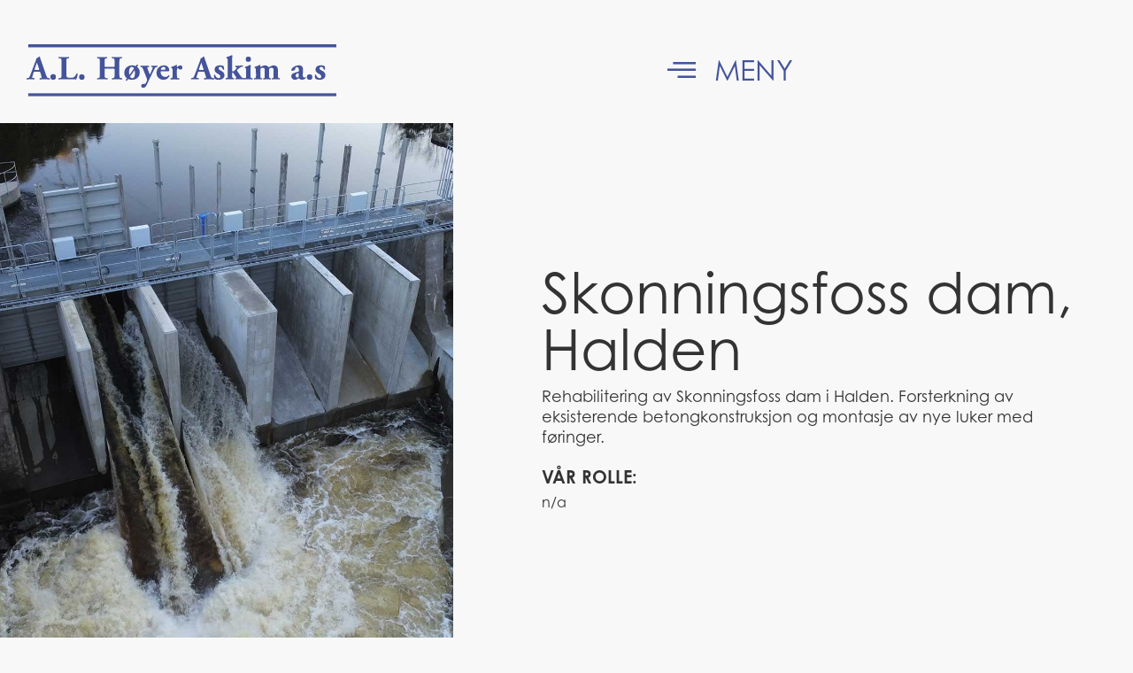

--- FILE ---
content_type: text/html; charset=UTF-8
request_url: https://www.alhoyerask.no/prosjekter/skonningsfoss-dam/
body_size: 23120
content:
<!doctype html>
<html lang="nb-NO">
<head>
	<meta charset="UTF-8">
	<meta name="viewport" content="width=device-width, initial-scale=1">
	<link rel="profile" href="https://gmpg.org/xfn/11">
	<meta name='robots' content='index, follow, max-image-preview:large, max-snippet:-1, max-video-preview:-1' />

	<!-- This site is optimized with the Yoast SEO plugin v26.8 - https://yoast.com/product/yoast-seo-wordpress/ -->
	<title>Skonningsfoss dam - A.L. Høyer Askim a.s</title>
	<link rel="canonical" href="https://www.alhoyerask.no/prosjekter/skonningsfoss-dam/" />
	<meta property="og:locale" content="nb_NO" />
	<meta property="og:type" content="article" />
	<meta property="og:title" content="Skonningsfoss dam - A.L. Høyer Askim a.s" />
	<meta property="og:description" content="Skonningsfoss dam, Halden Rehabilitering av Skonningsfoss dam i Halden. Forsterkning av eksisterende betongkonstruksjon og montasje av nye luker med føringer. VÅR ROLLE: n/a BYGGHERRE: Halden Kraftproduksjon AS AREAL: n/a ENTERPRISEFORM Utførelsesentreprise, NS 8405 BYGGPERIODE April 2019 – November 2020" />
	<meta property="og:url" content="https://www.alhoyerask.no/prosjekter/skonningsfoss-dam/" />
	<meta property="og:site_name" content="A.L. Høyer Askim a.s" />
	<meta property="article:modified_time" content="2021-03-31T13:27:40+00:00" />
	<meta name="twitter:card" content="summary_large_image" />
	<meta name="twitter:label1" content="Ansl. lesetid" />
	<meta name="twitter:data1" content="1 minutt" />
	<script type="application/ld+json" class="yoast-schema-graph">{"@context":"https://schema.org","@graph":[{"@type":"WebPage","@id":"https://www.alhoyerask.no/prosjekter/skonningsfoss-dam/","url":"https://www.alhoyerask.no/prosjekter/skonningsfoss-dam/","name":"Skonningsfoss dam - A.L. Høyer Askim a.s","isPartOf":{"@id":"https://www.alhoyerask.no/#website"},"datePublished":"2021-03-23T09:38:04+00:00","dateModified":"2021-03-31T13:27:40+00:00","breadcrumb":{"@id":"https://www.alhoyerask.no/prosjekter/skonningsfoss-dam/#breadcrumb"},"inLanguage":"nb-NO","potentialAction":[{"@type":"ReadAction","target":["https://www.alhoyerask.no/prosjekter/skonningsfoss-dam/"]}]},{"@type":"BreadcrumbList","@id":"https://www.alhoyerask.no/prosjekter/skonningsfoss-dam/#breadcrumb","itemListElement":[{"@type":"ListItem","position":1,"name":"Hjem","item":"https://www.alhoyerask.no/"},{"@type":"ListItem","position":2,"name":"Prosjekter","item":"https://www.alhoyerask.no/prosjekter/"},{"@type":"ListItem","position":3,"name":"Skonningsfoss dam"}]},{"@type":"WebSite","@id":"https://www.alhoyerask.no/#website","url":"https://www.alhoyerask.no/","name":"A.L. Høyer Askim a.s","description":"","publisher":{"@id":"https://www.alhoyerask.no/#organization"},"potentialAction":[{"@type":"SearchAction","target":{"@type":"EntryPoint","urlTemplate":"https://www.alhoyerask.no/?s={search_term_string}"},"query-input":{"@type":"PropertyValueSpecification","valueRequired":true,"valueName":"search_term_string"}}],"inLanguage":"nb-NO"},{"@type":"Organization","@id":"https://www.alhoyerask.no/#organization","name":"A.L. Høyer Askim a.s","url":"https://www.alhoyerask.no/","logo":{"@type":"ImageObject","inLanguage":"nb-NO","@id":"https://www.alhoyerask.no/#/schema/logo/image/","url":"https://www.alhoyerask.no/wp-content/uploads/al-hoyer-askim-as.svg","contentUrl":"https://www.alhoyerask.no/wp-content/uploads/al-hoyer-askim-as.svg","caption":"A.L. Høyer Askim a.s"},"image":{"@id":"https://www.alhoyerask.no/#/schema/logo/image/"}}]}</script>
	<!-- / Yoast SEO plugin. -->


<link rel="alternate" type="application/rss+xml" title="A.L. Høyer Askim a.s &raquo; strøm" href="https://www.alhoyerask.no/feed/" />
<link rel="alternate" type="application/rss+xml" title="A.L. Høyer Askim a.s &raquo; kommentarstrøm" href="https://www.alhoyerask.no/comments/feed/" />
<link rel="alternate" title="oEmbed (JSON)" type="application/json+oembed" href="https://www.alhoyerask.no/wp-json/oembed/1.0/embed?url=https%3A%2F%2Fwww.alhoyerask.no%2Fprosjekter%2Fskonningsfoss-dam%2F" />
<link rel="alternate" title="oEmbed (XML)" type="text/xml+oembed" href="https://www.alhoyerask.no/wp-json/oembed/1.0/embed?url=https%3A%2F%2Fwww.alhoyerask.no%2Fprosjekter%2Fskonningsfoss-dam%2F&#038;format=xml" />
<link rel="stylesheet" type="text/css" href="https://use.typekit.net/mcq6pgx.css"><style id='wp-img-auto-sizes-contain-inline-css'>
img:is([sizes=auto i],[sizes^="auto," i]){contain-intrinsic-size:3000px 1500px}
/*# sourceURL=wp-img-auto-sizes-contain-inline-css */
</style>
<style id='wp-emoji-styles-inline-css'>

	img.wp-smiley, img.emoji {
		display: inline !important;
		border: none !important;
		box-shadow: none !important;
		height: 1em !important;
		width: 1em !important;
		margin: 0 0.07em !important;
		vertical-align: -0.1em !important;
		background: none !important;
		padding: 0 !important;
	}
/*# sourceURL=wp-emoji-styles-inline-css */
</style>
<style id='global-styles-inline-css'>
:root{--wp--preset--aspect-ratio--square: 1;--wp--preset--aspect-ratio--4-3: 4/3;--wp--preset--aspect-ratio--3-4: 3/4;--wp--preset--aspect-ratio--3-2: 3/2;--wp--preset--aspect-ratio--2-3: 2/3;--wp--preset--aspect-ratio--16-9: 16/9;--wp--preset--aspect-ratio--9-16: 9/16;--wp--preset--color--black: #000000;--wp--preset--color--cyan-bluish-gray: #abb8c3;--wp--preset--color--white: #ffffff;--wp--preset--color--pale-pink: #f78da7;--wp--preset--color--vivid-red: #cf2e2e;--wp--preset--color--luminous-vivid-orange: #ff6900;--wp--preset--color--luminous-vivid-amber: #fcb900;--wp--preset--color--light-green-cyan: #7bdcb5;--wp--preset--color--vivid-green-cyan: #00d084;--wp--preset--color--pale-cyan-blue: #8ed1fc;--wp--preset--color--vivid-cyan-blue: #0693e3;--wp--preset--color--vivid-purple: #9b51e0;--wp--preset--gradient--vivid-cyan-blue-to-vivid-purple: linear-gradient(135deg,rgb(6,147,227) 0%,rgb(155,81,224) 100%);--wp--preset--gradient--light-green-cyan-to-vivid-green-cyan: linear-gradient(135deg,rgb(122,220,180) 0%,rgb(0,208,130) 100%);--wp--preset--gradient--luminous-vivid-amber-to-luminous-vivid-orange: linear-gradient(135deg,rgb(252,185,0) 0%,rgb(255,105,0) 100%);--wp--preset--gradient--luminous-vivid-orange-to-vivid-red: linear-gradient(135deg,rgb(255,105,0) 0%,rgb(207,46,46) 100%);--wp--preset--gradient--very-light-gray-to-cyan-bluish-gray: linear-gradient(135deg,rgb(238,238,238) 0%,rgb(169,184,195) 100%);--wp--preset--gradient--cool-to-warm-spectrum: linear-gradient(135deg,rgb(74,234,220) 0%,rgb(151,120,209) 20%,rgb(207,42,186) 40%,rgb(238,44,130) 60%,rgb(251,105,98) 80%,rgb(254,248,76) 100%);--wp--preset--gradient--blush-light-purple: linear-gradient(135deg,rgb(255,206,236) 0%,rgb(152,150,240) 100%);--wp--preset--gradient--blush-bordeaux: linear-gradient(135deg,rgb(254,205,165) 0%,rgb(254,45,45) 50%,rgb(107,0,62) 100%);--wp--preset--gradient--luminous-dusk: linear-gradient(135deg,rgb(255,203,112) 0%,rgb(199,81,192) 50%,rgb(65,88,208) 100%);--wp--preset--gradient--pale-ocean: linear-gradient(135deg,rgb(255,245,203) 0%,rgb(182,227,212) 50%,rgb(51,167,181) 100%);--wp--preset--gradient--electric-grass: linear-gradient(135deg,rgb(202,248,128) 0%,rgb(113,206,126) 100%);--wp--preset--gradient--midnight: linear-gradient(135deg,rgb(2,3,129) 0%,rgb(40,116,252) 100%);--wp--preset--font-size--small: 13px;--wp--preset--font-size--medium: 20px;--wp--preset--font-size--large: 36px;--wp--preset--font-size--x-large: 42px;--wp--preset--spacing--20: 0.44rem;--wp--preset--spacing--30: 0.67rem;--wp--preset--spacing--40: 1rem;--wp--preset--spacing--50: 1.5rem;--wp--preset--spacing--60: 2.25rem;--wp--preset--spacing--70: 3.38rem;--wp--preset--spacing--80: 5.06rem;--wp--preset--shadow--natural: 6px 6px 9px rgba(0, 0, 0, 0.2);--wp--preset--shadow--deep: 12px 12px 50px rgba(0, 0, 0, 0.4);--wp--preset--shadow--sharp: 6px 6px 0px rgba(0, 0, 0, 0.2);--wp--preset--shadow--outlined: 6px 6px 0px -3px rgb(255, 255, 255), 6px 6px rgb(0, 0, 0);--wp--preset--shadow--crisp: 6px 6px 0px rgb(0, 0, 0);}:root { --wp--style--global--content-size: 800px;--wp--style--global--wide-size: 1200px; }:where(body) { margin: 0; }.wp-site-blocks > .alignleft { float: left; margin-right: 2em; }.wp-site-blocks > .alignright { float: right; margin-left: 2em; }.wp-site-blocks > .aligncenter { justify-content: center; margin-left: auto; margin-right: auto; }:where(.wp-site-blocks) > * { margin-block-start: 24px; margin-block-end: 0; }:where(.wp-site-blocks) > :first-child { margin-block-start: 0; }:where(.wp-site-blocks) > :last-child { margin-block-end: 0; }:root { --wp--style--block-gap: 24px; }:root :where(.is-layout-flow) > :first-child{margin-block-start: 0;}:root :where(.is-layout-flow) > :last-child{margin-block-end: 0;}:root :where(.is-layout-flow) > *{margin-block-start: 24px;margin-block-end: 0;}:root :where(.is-layout-constrained) > :first-child{margin-block-start: 0;}:root :where(.is-layout-constrained) > :last-child{margin-block-end: 0;}:root :where(.is-layout-constrained) > *{margin-block-start: 24px;margin-block-end: 0;}:root :where(.is-layout-flex){gap: 24px;}:root :where(.is-layout-grid){gap: 24px;}.is-layout-flow > .alignleft{float: left;margin-inline-start: 0;margin-inline-end: 2em;}.is-layout-flow > .alignright{float: right;margin-inline-start: 2em;margin-inline-end: 0;}.is-layout-flow > .aligncenter{margin-left: auto !important;margin-right: auto !important;}.is-layout-constrained > .alignleft{float: left;margin-inline-start: 0;margin-inline-end: 2em;}.is-layout-constrained > .alignright{float: right;margin-inline-start: 2em;margin-inline-end: 0;}.is-layout-constrained > .aligncenter{margin-left: auto !important;margin-right: auto !important;}.is-layout-constrained > :where(:not(.alignleft):not(.alignright):not(.alignfull)){max-width: var(--wp--style--global--content-size);margin-left: auto !important;margin-right: auto !important;}.is-layout-constrained > .alignwide{max-width: var(--wp--style--global--wide-size);}body .is-layout-flex{display: flex;}.is-layout-flex{flex-wrap: wrap;align-items: center;}.is-layout-flex > :is(*, div){margin: 0;}body .is-layout-grid{display: grid;}.is-layout-grid > :is(*, div){margin: 0;}body{padding-top: 0px;padding-right: 0px;padding-bottom: 0px;padding-left: 0px;}a:where(:not(.wp-element-button)){text-decoration: underline;}:root :where(.wp-element-button, .wp-block-button__link){background-color: #32373c;border-width: 0;color: #fff;font-family: inherit;font-size: inherit;font-style: inherit;font-weight: inherit;letter-spacing: inherit;line-height: inherit;padding-top: calc(0.667em + 2px);padding-right: calc(1.333em + 2px);padding-bottom: calc(0.667em + 2px);padding-left: calc(1.333em + 2px);text-decoration: none;text-transform: inherit;}.has-black-color{color: var(--wp--preset--color--black) !important;}.has-cyan-bluish-gray-color{color: var(--wp--preset--color--cyan-bluish-gray) !important;}.has-white-color{color: var(--wp--preset--color--white) !important;}.has-pale-pink-color{color: var(--wp--preset--color--pale-pink) !important;}.has-vivid-red-color{color: var(--wp--preset--color--vivid-red) !important;}.has-luminous-vivid-orange-color{color: var(--wp--preset--color--luminous-vivid-orange) !important;}.has-luminous-vivid-amber-color{color: var(--wp--preset--color--luminous-vivid-amber) !important;}.has-light-green-cyan-color{color: var(--wp--preset--color--light-green-cyan) !important;}.has-vivid-green-cyan-color{color: var(--wp--preset--color--vivid-green-cyan) !important;}.has-pale-cyan-blue-color{color: var(--wp--preset--color--pale-cyan-blue) !important;}.has-vivid-cyan-blue-color{color: var(--wp--preset--color--vivid-cyan-blue) !important;}.has-vivid-purple-color{color: var(--wp--preset--color--vivid-purple) !important;}.has-black-background-color{background-color: var(--wp--preset--color--black) !important;}.has-cyan-bluish-gray-background-color{background-color: var(--wp--preset--color--cyan-bluish-gray) !important;}.has-white-background-color{background-color: var(--wp--preset--color--white) !important;}.has-pale-pink-background-color{background-color: var(--wp--preset--color--pale-pink) !important;}.has-vivid-red-background-color{background-color: var(--wp--preset--color--vivid-red) !important;}.has-luminous-vivid-orange-background-color{background-color: var(--wp--preset--color--luminous-vivid-orange) !important;}.has-luminous-vivid-amber-background-color{background-color: var(--wp--preset--color--luminous-vivid-amber) !important;}.has-light-green-cyan-background-color{background-color: var(--wp--preset--color--light-green-cyan) !important;}.has-vivid-green-cyan-background-color{background-color: var(--wp--preset--color--vivid-green-cyan) !important;}.has-pale-cyan-blue-background-color{background-color: var(--wp--preset--color--pale-cyan-blue) !important;}.has-vivid-cyan-blue-background-color{background-color: var(--wp--preset--color--vivid-cyan-blue) !important;}.has-vivid-purple-background-color{background-color: var(--wp--preset--color--vivid-purple) !important;}.has-black-border-color{border-color: var(--wp--preset--color--black) !important;}.has-cyan-bluish-gray-border-color{border-color: var(--wp--preset--color--cyan-bluish-gray) !important;}.has-white-border-color{border-color: var(--wp--preset--color--white) !important;}.has-pale-pink-border-color{border-color: var(--wp--preset--color--pale-pink) !important;}.has-vivid-red-border-color{border-color: var(--wp--preset--color--vivid-red) !important;}.has-luminous-vivid-orange-border-color{border-color: var(--wp--preset--color--luminous-vivid-orange) !important;}.has-luminous-vivid-amber-border-color{border-color: var(--wp--preset--color--luminous-vivid-amber) !important;}.has-light-green-cyan-border-color{border-color: var(--wp--preset--color--light-green-cyan) !important;}.has-vivid-green-cyan-border-color{border-color: var(--wp--preset--color--vivid-green-cyan) !important;}.has-pale-cyan-blue-border-color{border-color: var(--wp--preset--color--pale-cyan-blue) !important;}.has-vivid-cyan-blue-border-color{border-color: var(--wp--preset--color--vivid-cyan-blue) !important;}.has-vivid-purple-border-color{border-color: var(--wp--preset--color--vivid-purple) !important;}.has-vivid-cyan-blue-to-vivid-purple-gradient-background{background: var(--wp--preset--gradient--vivid-cyan-blue-to-vivid-purple) !important;}.has-light-green-cyan-to-vivid-green-cyan-gradient-background{background: var(--wp--preset--gradient--light-green-cyan-to-vivid-green-cyan) !important;}.has-luminous-vivid-amber-to-luminous-vivid-orange-gradient-background{background: var(--wp--preset--gradient--luminous-vivid-amber-to-luminous-vivid-orange) !important;}.has-luminous-vivid-orange-to-vivid-red-gradient-background{background: var(--wp--preset--gradient--luminous-vivid-orange-to-vivid-red) !important;}.has-very-light-gray-to-cyan-bluish-gray-gradient-background{background: var(--wp--preset--gradient--very-light-gray-to-cyan-bluish-gray) !important;}.has-cool-to-warm-spectrum-gradient-background{background: var(--wp--preset--gradient--cool-to-warm-spectrum) !important;}.has-blush-light-purple-gradient-background{background: var(--wp--preset--gradient--blush-light-purple) !important;}.has-blush-bordeaux-gradient-background{background: var(--wp--preset--gradient--blush-bordeaux) !important;}.has-luminous-dusk-gradient-background{background: var(--wp--preset--gradient--luminous-dusk) !important;}.has-pale-ocean-gradient-background{background: var(--wp--preset--gradient--pale-ocean) !important;}.has-electric-grass-gradient-background{background: var(--wp--preset--gradient--electric-grass) !important;}.has-midnight-gradient-background{background: var(--wp--preset--gradient--midnight) !important;}.has-small-font-size{font-size: var(--wp--preset--font-size--small) !important;}.has-medium-font-size{font-size: var(--wp--preset--font-size--medium) !important;}.has-large-font-size{font-size: var(--wp--preset--font-size--large) !important;}.has-x-large-font-size{font-size: var(--wp--preset--font-size--x-large) !important;}
:root :where(.wp-block-pullquote){font-size: 1.5em;line-height: 1.6;}
/*# sourceURL=global-styles-inline-css */
</style>
<link rel='stylesheet' id='hello-elementor-css' href='https://www.alhoyerask.no/wp-content/themes/hello-elementor/assets/css/reset.css?ver=3.4.5' media='all' />
<link rel='stylesheet' id='hello-elementor-theme-style-css' href='https://www.alhoyerask.no/wp-content/themes/hello-elementor/assets/css/theme.css?ver=3.4.5' media='all' />
<link rel='stylesheet' id='elementor-frontend-css' href='https://www.alhoyerask.no/wp-content/plugins/elementor/assets/css/frontend.min.css?ver=3.34.2' media='all' />
<style id='elementor-frontend-inline-css'>
.elementor-1000 .elementor-element.elementor-element-696f5e03:not(.elementor-motion-effects-element-type-background), .elementor-1000 .elementor-element.elementor-element-696f5e03 > .elementor-motion-effects-container > .elementor-motion-effects-layer{background-color:#ebeef0;}
.elementor-173 .elementor-element.elementor-element-adcee21.elementor-view-stacked .elementor-icon{background-color:#44549b;}.elementor-173 .elementor-element.elementor-element-adcee21.elementor-view-framed .elementor-icon, .elementor-173 .elementor-element.elementor-element-adcee21.elementor-view-default .elementor-icon{color:#44549b;border-color:#44549b;}.elementor-173 .elementor-element.elementor-element-adcee21.elementor-view-framed .elementor-icon, .elementor-173 .elementor-element.elementor-element-adcee21.elementor-view-default .elementor-icon svg{fill:#44549b;}
.elementor-416 .elementor-element.elementor-element-8d0da41 .elementor-icon-list-item:hover .elementor-icon-list-text{color:#44549b;}.elementor-416 .elementor-element.elementor-element-e509ac7 .elementor-icon-list-item:hover .elementor-icon-list-text{color:#44549b;}
/*# sourceURL=elementor-frontend-inline-css */
</style>
<link rel='stylesheet' id='widget-image-css' href='https://www.alhoyerask.no/wp-content/plugins/elementor/assets/css/widget-image.min.css?ver=3.34.2' media='all' />
<link rel='stylesheet' id='e-sticky-css' href='https://www.alhoyerask.no/wp-content/plugins/elementor-pro/assets/css/modules/sticky.min.css?ver=3.34.2' media='all' />
<link rel='stylesheet' id='widget-icon-list-css' href='https://www.alhoyerask.no/wp-content/plugins/elementor/assets/css/widget-icon-list.min.css?ver=3.34.2' media='all' />
<link rel='stylesheet' id='widget-heading-css' href='https://www.alhoyerask.no/wp-content/plugins/elementor/assets/css/widget-heading.min.css?ver=3.34.2' media='all' />
<link rel='stylesheet' id='elementor-post-10-css' href='https://www.alhoyerask.no/wp-content/uploads/elementor/css/post-10.css?ver=1769182713' media='all' />
<link rel='stylesheet' id='widget-spacer-css' href='https://www.alhoyerask.no/wp-content/plugins/elementor/assets/css/widget-spacer.min.css?ver=3.34.2' media='all' />
<link rel='stylesheet' id='elementor-post-1000-css' href='https://www.alhoyerask.no/wp-content/uploads/elementor/css/post-1000.css?ver=1769226426' media='all' />
<link rel='stylesheet' id='elementor-post-173-css' href='https://www.alhoyerask.no/wp-content/uploads/elementor/css/post-173.css?ver=1769182713' media='all' />
<link rel='stylesheet' id='elementor-post-416-css' href='https://www.alhoyerask.no/wp-content/uploads/elementor/css/post-416.css?ver=1769182713' media='all' />
<link rel='stylesheet' id='hello-elementor-child-style-css' href='https://www.alhoyerask.no/wp-content/themes/hello-theme-child-master/style.css?ver=2.0.0' media='all' />
<link rel='stylesheet' id='ekit-widget-styles-css' href='https://www.alhoyerask.no/wp-content/plugins/elementskit-lite/widgets/init/assets/css/widget-styles.css?ver=3.7.8' media='all' />
<link rel='stylesheet' id='ekit-responsive-css' href='https://www.alhoyerask.no/wp-content/plugins/elementskit-lite/widgets/init/assets/css/responsive.css?ver=3.7.8' media='all' />
<link rel='stylesheet' id='elementor-gf-local-roboto-css' href='https://www.alhoyerask.no/wp-content/uploads/elementor/google-fonts/css/roboto.css?ver=1742326277' media='all' />
<link rel='stylesheet' id='elementor-gf-local-robotoslab-css' href='https://www.alhoyerask.no/wp-content/uploads/elementor/google-fonts/css/robotoslab.css?ver=1742326292' media='all' />
<link rel='stylesheet' id='elementor-icons-ekiticons-css' href='https://www.alhoyerask.no/wp-content/plugins/elementskit-lite/modules/elementskit-icon-pack/assets/css/ekiticons.css?ver=3.7.8' media='all' />
<script src="https://www.alhoyerask.no/wp-includes/js/jquery/jquery.min.js?ver=3.7.1" id="jquery-core-js"></script>
<script src="https://www.alhoyerask.no/wp-includes/js/jquery/jquery-migrate.min.js?ver=3.4.1" id="jquery-migrate-js"></script>
<link rel="https://api.w.org/" href="https://www.alhoyerask.no/wp-json/" /><link rel="alternate" title="JSON" type="application/json" href="https://www.alhoyerask.no/wp-json/wp/v2/pages/1000" /><link rel="EditURI" type="application/rsd+xml" title="RSD" href="https://www.alhoyerask.no/xmlrpc.php?rsd" />
<meta name="generator" content="WordPress 6.9" />
<link rel='shortlink' href='https://www.alhoyerask.no/?p=1000' />

<style data-eae-name="PscbF_">.__eae_cssd, .PscbF_ {unicode-bidi: bidi-override;direction: rtl;}</style>

<script> var __eae_open = function (str) { document.location.href = __eae_decode(str); }; var __eae_decode = function (str) { return str.replace(/[a-zA-Z]/g, function(c) { return String.fromCharCode( (c <= "Z" ? 90 : 122) >= (c = c.charCodeAt(0) + 13) ? c : c - 26 ); }); }; var __eae_decode_emails = function () { var __eae_emails = document.querySelectorAll(".__eae_r13"); for (var i = 0; i < __eae_emails.length; i++) { __eae_emails[i].textContent = __eae_decode(__eae_emails[i].textContent); } }; if (document.readyState !== "loading") { __eae_decode_emails(); } else if (document.addEventListener) { document.addEventListener("DOMContentLoaded", __eae_decode_emails); } else { document.attachEvent("onreadystatechange", function () { if (document.readyState !== "loading") __eae_decode_emails(); }); } var vErCqi__gSjAoK_ = function (str) { var r = function (a, d) { var map = "!\"#$%&'()*+,-./0123456789:;<=>?@ABCDEFGHIJKLMNOPQRSTUVWXYZ[\\]^_`abcdefghijklmnopqrstuvwxyz{|}~"; for (var i = 0; i < a.length; i++) { var pos = map.indexOf(a[i]); d += pos >= 0 ? map[(pos + 47) % 94] : a[i]; } return d; }; window.location.href = r(str, ""); }; document.addEventListener("copy", function (event) { if ( NodeList.prototype.forEach === undefined || Array.from === undefined || String.prototype.normalize === undefined || ! event.clipboardData ) { return; } var encoded = []; var copiedText = window.getSelection().toString().trim(); document.querySelectorAll( "." + document.querySelector("style[data-eae-name]").dataset.eaeName ).forEach(function (item) { encoded.push(item.innerText.trim()); }); if (! encoded.length) { return; } encoded.filter(function (value, index, self) { return self.indexOf(value) === index; }).map(function (item) { return { original: new RegExp(item.replace(/[-\/\\^$*+?.()|[\]{}]/g, "\\$&"), "ig"), reverse: Array.from(item.normalize("NFC")) .reverse() .join('') .replace(/[()]/g, "__eae__") }; }).forEach(function (item) { copiedText = copiedText.replace( item.original, item.reverse.replace("__eae__", "(").replace("__eae__", ")") ) }); event.clipboardData.setData("text/plain", copiedText); event.preventDefault(); }); </script>
<meta name="generator" content="Elementor 3.34.2; features: e_font_icon_svg, additional_custom_breakpoints; settings: css_print_method-external, google_font-enabled, font_display-auto">
<!-- Google tag (gtag.js) -->
<script async src="https://www.googletagmanager.com/gtag/js?id=G-EYRT85PNQF"></script>
<script>
  window.dataLayer = window.dataLayer || [];
  function gtag(){dataLayer.push(arguments);}
  gtag('js', new Date());

  gtag('config', 'G-EYRT85PNQF');
</script>
			<style>
				.e-con.e-parent:nth-of-type(n+4):not(.e-lazyloaded):not(.e-no-lazyload),
				.e-con.e-parent:nth-of-type(n+4):not(.e-lazyloaded):not(.e-no-lazyload) * {
					background-image: none !important;
				}
				@media screen and (max-height: 1024px) {
					.e-con.e-parent:nth-of-type(n+3):not(.e-lazyloaded):not(.e-no-lazyload),
					.e-con.e-parent:nth-of-type(n+3):not(.e-lazyloaded):not(.e-no-lazyload) * {
						background-image: none !important;
					}
				}
				@media screen and (max-height: 640px) {
					.e-con.e-parent:nth-of-type(n+2):not(.e-lazyloaded):not(.e-no-lazyload),
					.e-con.e-parent:nth-of-type(n+2):not(.e-lazyloaded):not(.e-no-lazyload) * {
						background-image: none !important;
					}
				}
			</style>
			<link rel="icon" href="https://www.alhoyerask.no/wp-content/uploads/cropped-ico-alha-32x32.jpg" sizes="32x32" />
<link rel="icon" href="https://www.alhoyerask.no/wp-content/uploads/cropped-ico-alha-192x192.jpg" sizes="192x192" />
<link rel="apple-touch-icon" href="https://www.alhoyerask.no/wp-content/uploads/cropped-ico-alha-180x180.jpg" />
<meta name="msapplication-TileImage" content="https://www.alhoyerask.no/wp-content/uploads/cropped-ico-alha-270x270.jpg" />
</head>
<body class="wp-singular page-template-default page page-id-1000 page-child parent-pageid-155 wp-custom-logo wp-embed-responsive wp-theme-hello-elementor wp-child-theme-hello-theme-child-master hello-elementor-default elementor-default elementor-kit-10 elementor-page elementor-page-1000">



		<header data-elementor-type="header" data-elementor-id="173" class="elementor elementor-173 elementor-location-header" data-elementor-post-type="elementor_library">
			<div class="elementor-element elementor-element-94640a6 e-flex e-con-boxed e-con e-parent" data-id="94640a6" data-element_type="container">
					<div class="e-con-inner">
		<div class="elementor-element elementor-element-a933b4c e-con-full e-flex e-con e-child" data-id="a933b4c" data-element_type="container" data-settings="{&quot;background_background&quot;:&quot;classic&quot;}">
				<div class="elementor-element elementor-element-e37c9fb elementor-widget elementor-widget-theme-site-logo elementor-widget-image" data-id="e37c9fb" data-element_type="widget" data-widget_type="theme-site-logo.default">
											<a href="https://www.alhoyerask.no">
			<img src="https://www.alhoyerask.no/wp-content/uploads/al-hoyer-askim-as.svg" class="attachment-full size-full wp-image-41" alt="A.L. Høyer Askim a.s logo" />				</a>
											</div>
				</div>
		<div class="elementor-element elementor-element-49ce302 e-con-full e-flex e-con e-child" data-id="49ce302" data-element_type="container">
				<div class="elementor-element elementor-element-cf01da7 elementor-align-center elementor-hidden-phone elementor-icon-list--layout-traditional elementor-list-item-link-full_width elementor-widget elementor-widget-icon-list" data-id="cf01da7" data-element_type="widget" data-settings="{&quot;sticky&quot;:&quot;top&quot;,&quot;sticky_effects_offset&quot;:64,&quot;sticky_on&quot;:[&quot;desktop&quot;,&quot;tablet&quot;,&quot;mobile&quot;],&quot;sticky_offset&quot;:0,&quot;sticky_anchor_link_offset&quot;:0}" data-widget_type="icon-list.default">
							<ul class="elementor-icon-list-items">
							<li class="elementor-icon-list-item">
											<a href="#elementor-action%3Aaction%3Dpopup%3Aopen%26settings%3DeyJpZCI6IjI4MjIiLCJ0b2dnbGUiOmZhbHNlfQ%3D%3D">

												<span class="elementor-icon-list-icon">
							<i aria-hidden="true" class="icon icon-burger-menu"></i>						</span>
										<span class="elementor-icon-list-text">MENY</span>
											</a>
									</li>
						</ul>
						</div>
				<div class="elementor-element elementor-element-adcee21 elementor-hidden-desktop elementor-hidden-tablet elementor-view-default elementor-widget elementor-widget-icon" data-id="adcee21" data-element_type="widget" data-settings="{&quot;sticky&quot;:&quot;top&quot;,&quot;sticky_on&quot;:[&quot;desktop&quot;,&quot;tablet&quot;,&quot;mobile&quot;],&quot;sticky_offset&quot;:0,&quot;sticky_effects_offset&quot;:0,&quot;sticky_anchor_link_offset&quot;:0}" data-widget_type="icon.default">
							<div class="elementor-icon-wrapper">
			<a class="elementor-icon" href="#elementor-action%3Aaction%3Dpopup%3Aopen%26settings%3DeyJpZCI6IjI4MjIiLCJ0b2dnbGUiOmZhbHNlfQ%3D%3D">
			<i aria-hidden="true" class="icon icon-burger-menu"></i>			</a>
		</div>
						</div>
				</div>
					</div>
				</div>
				</header>
		
<main id="content" class="site-main post-1000 page type-page status-publish hentry">

	
	<div class="page-content">
				<div data-elementor-type="wp-page" data-elementor-id="1000" class="elementor elementor-1000" data-elementor-post-type="page">
						<section class="elementor-section elementor-top-section elementor-element elementor-element-4703e19a elementor-section-full_width elementor-section-stretched elementor-section-content-middle elementor-section-height-default elementor-section-height-default" data-id="4703e19a" data-element_type="section" data-settings="{&quot;stretch_section&quot;:&quot;section-stretched&quot;,&quot;background_background&quot;:&quot;classic&quot;}">
						<div class="elementor-container elementor-column-gap-default">
					<div class="elementor-column elementor-col-33 elementor-top-column elementor-element elementor-element-22beb7b6" data-id="22beb7b6" data-element_type="column" data-settings="{&quot;background_background&quot;:&quot;classic&quot;}">
			<div class="elementor-widget-wrap elementor-element-populated">
						<div class="elementor-element elementor-element-7e081e4e elementor-widget elementor-widget-spacer" data-id="7e081e4e" data-element_type="widget" data-widget_type="spacer.default">
							<div class="elementor-spacer">
			<div class="elementor-spacer-inner"></div>
		</div>
						</div>
					</div>
		</div>
				<div class="elementor-column elementor-col-66 elementor-top-column elementor-element elementor-element-69473572 min-hight-banner" data-id="69473572" data-element_type="column">
			<div class="elementor-widget-wrap elementor-element-populated">
						<div class="elementor-element elementor-element-ed110f9 elementor-widget elementor-widget-heading" data-id="ed110f9" data-element_type="widget" data-widget_type="heading.default">
					<h1 class="elementor-heading-title elementor-size-default">Skonningsfoss dam, Halden</h1>				</div>
				<div class="elementor-element elementor-element-57aa5ce8 elementor-widget elementor-widget-text-editor" data-id="57aa5ce8" data-element_type="widget" data-widget_type="text-editor.default">
									<p>Rehabilitering av Skonningsfoss dam i Halden. Forsterkning av eksisterende betongkonstruksjon og montasje av nye luker med føringer.</p>								</div>
				<div class="elementor-element elementor-element-61c48f59 elementor-widget elementor-widget-heading" data-id="61c48f59" data-element_type="widget" data-widget_type="heading.default">
					<h4 class="elementor-heading-title elementor-size-default">VÅR ROLLE:</h4>				</div>
				<div class="elementor-element elementor-element-41ef152b elementor-icon-list--layout-inline elementor-align-start elementor-list-item-link-full_width elementor-widget elementor-widget-icon-list" data-id="41ef152b" data-element_type="widget" data-widget_type="icon-list.default">
							<ul class="elementor-icon-list-items elementor-inline-items">
							<li class="elementor-icon-list-item elementor-inline-item">
										<span class="elementor-icon-list-text">n/a</span>
									</li>
						</ul>
						</div>
					</div>
		</div>
					</div>
		</section>
				<section class="elementor-section elementor-top-section elementor-element elementor-element-696f5e03 elementor-section-stretched elementor-section-boxed elementor-section-height-default elementor-section-height-default" data-id="696f5e03" data-element_type="section" data-settings="{&quot;stretch_section&quot;:&quot;section-stretched&quot;,&quot;background_background&quot;:&quot;classic&quot;}">
						<div class="elementor-container elementor-column-gap-default">
					<div class="elementor-column elementor-col-25 elementor-top-column elementor-element elementor-element-42459c12" data-id="42459c12" data-element_type="column">
			<div class="elementor-widget-wrap elementor-element-populated">
						<div class="elementor-element elementor-element-144de97b elementor-widget elementor-widget-heading" data-id="144de97b" data-element_type="widget" data-widget_type="heading.default">
					<h4 class="elementor-heading-title elementor-size-default">BYGGHERRE:</h4>				</div>
				<div class="elementor-element elementor-element-395ba4fa elementor-widget elementor-widget-text-editor" data-id="395ba4fa" data-element_type="widget" data-widget_type="text-editor.default">
									<p>Halden Kraftproduksjon AS</p>								</div>
					</div>
		</div>
				<div class="elementor-column elementor-col-25 elementor-top-column elementor-element elementor-element-41d2c255" data-id="41d2c255" data-element_type="column">
			<div class="elementor-widget-wrap elementor-element-populated">
						<div class="elementor-element elementor-element-4687ab89 elementor-widget elementor-widget-heading" data-id="4687ab89" data-element_type="widget" data-widget_type="heading.default">
					<h4 class="elementor-heading-title elementor-size-default">AREAL:</h4>				</div>
				<div class="elementor-element elementor-element-509e26eb elementor-widget elementor-widget-text-editor" data-id="509e26eb" data-element_type="widget" data-widget_type="text-editor.default">
									<p>n/a</p>								</div>
					</div>
		</div>
				<div class="elementor-column elementor-col-25 elementor-top-column elementor-element elementor-element-6c98309" data-id="6c98309" data-element_type="column">
			<div class="elementor-widget-wrap elementor-element-populated">
						<div class="elementor-element elementor-element-7eb5279a elementor-widget elementor-widget-heading" data-id="7eb5279a" data-element_type="widget" data-widget_type="heading.default">
					<h4 class="elementor-heading-title elementor-size-default">ENTERPRISEFORM</h4>				</div>
				<div class="elementor-element elementor-element-4f4169d1 elementor-widget elementor-widget-text-editor" data-id="4f4169d1" data-element_type="widget" data-widget_type="text-editor.default">
									<p>Utførelsesentreprise, NS 8405</p>								</div>
					</div>
		</div>
				<div class="elementor-column elementor-col-25 elementor-top-column elementor-element elementor-element-625cf968" data-id="625cf968" data-element_type="column">
			<div class="elementor-widget-wrap elementor-element-populated">
						<div class="elementor-element elementor-element-49c1d770 elementor-widget elementor-widget-heading" data-id="49c1d770" data-element_type="widget" data-widget_type="heading.default">
					<h4 class="elementor-heading-title elementor-size-default">BYGGPERIODE</h4>				</div>
				<div class="elementor-element elementor-element-54ff47df elementor-widget elementor-widget-text-editor" data-id="54ff47df" data-element_type="widget" data-widget_type="text-editor.default">
									<p>April 2019 – November 2020</p>								</div>
					</div>
		</div>
					</div>
		</section>
				<section class="elementor-section elementor-top-section elementor-element elementor-element-ba5f956 elementor-section-full_width elementor-section-height-default elementor-section-height-default" data-id="ba5f956" data-element_type="section">
						<div class="elementor-container elementor-column-gap-default">
					<div class="elementor-column elementor-col-50 elementor-top-column elementor-element elementor-element-48ca4c8" data-id="48ca4c8" data-element_type="column">
			<div class="elementor-widget-wrap elementor-element-populated">
						<div class="elementor-element elementor-element-ebf8ac3 elementor-widget elementor-widget-spacer" data-id="ebf8ac3" data-element_type="widget" data-widget_type="spacer.default">
							<div class="elementor-spacer">
			<div class="elementor-spacer-inner"></div>
		</div>
						</div>
					</div>
		</div>
				<div class="elementor-column elementor-col-50 elementor-top-column elementor-element elementor-element-fb8f0cb" data-id="fb8f0cb" data-element_type="column">
			<div class="elementor-widget-wrap elementor-element-populated">
						<div class="elementor-element elementor-element-ddaf999 elementor-widget elementor-widget-spacer" data-id="ddaf999" data-element_type="widget" data-widget_type="spacer.default">
							<div class="elementor-spacer">
			<div class="elementor-spacer-inner"></div>
		</div>
						</div>
					</div>
		</div>
					</div>
		</section>
				<section class="elementor-section elementor-top-section elementor-element elementor-element-cce16d0 elementor-section-full_width elementor-section-height-default elementor-section-height-default" data-id="cce16d0" data-element_type="section">
						<div class="elementor-container elementor-column-gap-default">
					<div class="elementor-column elementor-col-50 elementor-top-column elementor-element elementor-element-6fd39ed" data-id="6fd39ed" data-element_type="column">
			<div class="elementor-widget-wrap elementor-element-populated">
						<div class="elementor-element elementor-element-f0cbfea elementor-widget elementor-widget-spacer" data-id="f0cbfea" data-element_type="widget" data-widget_type="spacer.default">
							<div class="elementor-spacer">
			<div class="elementor-spacer-inner"></div>
		</div>
						</div>
					</div>
		</div>
				<div class="elementor-column elementor-col-50 elementor-top-column elementor-element elementor-element-90ace61" data-id="90ace61" data-element_type="column">
			<div class="elementor-widget-wrap elementor-element-populated">
						<div class="elementor-element elementor-element-2432ca8 elementor-widget elementor-widget-spacer" data-id="2432ca8" data-element_type="widget" data-widget_type="spacer.default">
							<div class="elementor-spacer">
			<div class="elementor-spacer-inner"></div>
		</div>
						</div>
					</div>
		</div>
					</div>
		</section>
				<section class="elementor-section elementor-top-section elementor-element elementor-element-3eb53c4a elementor-section-stretched elementor-section-boxed elementor-section-height-default elementor-section-height-default" data-id="3eb53c4a" data-element_type="section" data-settings="{&quot;stretch_section&quot;:&quot;section-stretched&quot;}">
						<div class="elementor-container elementor-column-gap-default">
					<div class="elementor-column elementor-col-100 elementor-top-column elementor-element elementor-element-29590197" data-id="29590197" data-element_type="column">
			<div class="elementor-widget-wrap elementor-element-populated">
						<div class="elementor-element elementor-element-1151d610 elementor-widget elementor-widget-template" data-id="1151d610" data-element_type="widget" data-widget_type="template.default">
				<div class="elementor-widget-container">
							<div class="elementor-template">
			<style id="elementor-post-dynamic-341">.elementor-341 .elementor-element.elementor-element-81bb671:not(.elementor-motion-effects-element-type-background), .elementor-341 .elementor-element.elementor-element-81bb671 > .elementor-motion-effects-container > .elementor-motion-effects-layer{background-color:#ebeef0;}</style>		<div data-elementor-type="section" data-elementor-id="341" class="elementor elementor-341" data-elementor-post-type="elementor_library">
					<section class="elementor-section elementor-top-section elementor-element elementor-element-81bb671 elementor-section-stretched elementor-section-boxed elementor-section-height-default elementor-section-height-default" data-id="81bb671" data-element_type="section" data-settings="{&quot;stretch_section&quot;:&quot;section-stretched&quot;,&quot;background_background&quot;:&quot;classic&quot;}">
						<div class="elementor-container elementor-column-gap-default">
					<div class="elementor-column elementor-col-100 elementor-top-column elementor-element elementor-element-b743c31" data-id="b743c31" data-element_type="column">
			<div class="elementor-widget-wrap elementor-element-populated">
						<div class="elementor-element elementor-element-0d22d47 elementor-icon-list--layout-inline elementor-list-item-link-full_width elementor-widget elementor-widget-icon-list" data-id="0d22d47" data-element_type="widget" data-widget_type="icon-list.default">
							<ul class="elementor-icon-list-items elementor-inline-items">
							<li class="elementor-icon-list-item elementor-inline-item">
											<a href="https://www.alhoyerask.no/prosjekter/">

												<span class="elementor-icon-list-icon">
							<i aria-hidden="true" class="icon icon-arrow-left-circle"></i>						</span>
										<span class="elementor-icon-list-text">TILBAKE TIL PROSJEKTER</span>
											</a>
									</li>
						</ul>
						</div>
					</div>
		</div>
					</div>
		</section>
				</div>
				</div>
						</div>
				</div>
					</div>
		</div>
					</div>
		</section>
				</div>
		
		
			</div>

	
</main>

			<footer data-elementor-type="footer" data-elementor-id="416" class="elementor elementor-416 elementor-location-footer" data-elementor-post-type="elementor_library">
			<footer class="elementor-element elementor-element-5242aff e-flex e-con-boxed e-con e-parent" data-id="5242aff" data-element_type="container" data-settings="{&quot;background_background&quot;:&quot;classic&quot;}">
					<div class="e-con-inner">
		<div class="elementor-element elementor-element-7661c8e e-con-full e-flex e-con e-child" data-id="7661c8e" data-element_type="container">
				<div class="elementor-element elementor-element-5faae6f elementor-widget elementor-widget-heading" data-id="5faae6f" data-element_type="widget" data-widget_type="heading.default">
					<h4 class="elementor-heading-title elementor-size-default">A.L Høyer Askim as</h4>				</div>
				<div class="elementor-element elementor-element-c04555d elementor-widget elementor-widget-text-editor" data-id="c04555d" data-element_type="widget" data-widget_type="text-editor.default">
									<p>Stasjonsmester Frosts gate 6,<br />1830 Askim<br />Pb. 343, 1802 Askim<br />Telefon 419 06 294</p>								</div>
				</div>
		<div class="elementor-element elementor-element-a2a4527 e-con-full e-flex e-con e-child" data-id="a2a4527" data-element_type="container">
				<div class="elementor-element elementor-element-ddbb817 elementor-widget elementor-widget-heading" data-id="ddbb817" data-element_type="widget" data-widget_type="heading.default">
					<h4 class="elementor-heading-title elementor-size-default">Godkjenninger</h4>				</div>
		<div class="elementor-element elementor-element-2ac5eaa e-con-full e-flex e-con e-child" data-id="2ac5eaa" data-element_type="container">
				<div class="elementor-element elementor-element-b69d448 elementor-widget elementor-widget-image" data-id="b69d448" data-element_type="widget" data-widget_type="image.default">
															<img width="414" height="500" src="https://www.alhoyerask.no/wp-content/uploads/dfbk-logo-414x500.png" class="attachment-medium size-medium wp-image-442" alt="Logo - Direktoratet for byggkvalitet" srcset="https://www.alhoyerask.no/wp-content/uploads/dfbk-logo-414x500.png 414w, https://www.alhoyerask.no/wp-content/uploads/dfbk-logo.png 417w" sizes="(max-width: 414px) 100vw, 414px" />															</div>
				<div class="elementor-element elementor-element-8e32502 elementor-widget elementor-widget-image" data-id="8e32502" data-element_type="widget" data-widget_type="image.default">
															<img width="800" height="443" src="https://www.alhoyerask.no/wp-content/uploads/RIF_cmyk_logo_liggende.png" class="attachment-large size-large wp-image-440" alt="Logo - Rådgivning Ingenør Forening" srcset="https://www.alhoyerask.no/wp-content/uploads/RIF_cmyk_logo_liggende.png 1445w, https://www.alhoyerask.no/wp-content/uploads/RIF_cmyk_logo_liggende-500x277.png 500w, https://www.alhoyerask.no/wp-content/uploads/RIF_cmyk_logo_liggende-768x425.png 768w" sizes="(max-width: 800px) 100vw, 800px" />															</div>
				</div>
				</div>
		<div class="elementor-element elementor-element-470e52f e-con-full e-flex e-con e-child" data-id="470e52f" data-element_type="container">
				<div class="elementor-element elementor-element-5082133 elementor-widget elementor-widget-heading" data-id="5082133" data-element_type="widget" data-widget_type="heading.default">
					<h4 class="elementor-heading-title elementor-size-default">Vi organiserer en komplisert byggeprosess fra start til mål</h4>				</div>
		<div class="elementor-element elementor-element-497de0b e-con-full e-flex e-con e-child" data-id="497de0b" data-element_type="container">
		<div class="elementor-element elementor-element-80c6e4a e-con-full e-flex e-con e-child" data-id="80c6e4a" data-element_type="container">
				<div class="elementor-element elementor-element-8d0da41 elementor-align-start elementor-icon-list--layout-traditional elementor-list-item-link-full_width elementor-widget elementor-widget-icon-list" data-id="8d0da41" data-element_type="widget" data-widget_type="icon-list.default">
							<ul class="elementor-icon-list-items">
							<li class="elementor-icon-list-item">
											<a href="https://www.alhoyerask.no/prosjektledelse/">

												<span class="elementor-icon-list-icon">
							<svg aria-hidden="true" class="e-font-icon-svg e-fas-caret-right" viewBox="0 0 192 512" xmlns="http://www.w3.org/2000/svg"><path d="M0 384.662V127.338c0-17.818 21.543-26.741 34.142-14.142l128.662 128.662c7.81 7.81 7.81 20.474 0 28.284L34.142 398.804C21.543 411.404 0 402.48 0 384.662z"></path></svg>						</span>
										<span class="elementor-icon-list-text">Prosjektledelse</span>
											</a>
									</li>
								<li class="elementor-icon-list-item">
											<a href="https://www.alhoyerask.no/byggeledelse/">

												<span class="elementor-icon-list-icon">
							<svg aria-hidden="true" class="e-font-icon-svg e-fas-caret-right" viewBox="0 0 192 512" xmlns="http://www.w3.org/2000/svg"><path d="M0 384.662V127.338c0-17.818 21.543-26.741 34.142-14.142l128.662 128.662c7.81 7.81 7.81 20.474 0 28.284L34.142 398.804C21.543 411.404 0 402.48 0 384.662z"></path></svg>						</span>
										<span class="elementor-icon-list-text">Byggeledelse</span>
											</a>
									</li>
								<li class="elementor-icon-list-item">
											<a href="https://www.alhoyerask.no/sha-koordinering/">

												<span class="elementor-icon-list-icon">
							<svg aria-hidden="true" class="e-font-icon-svg e-fas-caret-right" viewBox="0 0 192 512" xmlns="http://www.w3.org/2000/svg"><path d="M0 384.662V127.338c0-17.818 21.543-26.741 34.142-14.142l128.662 128.662c7.81 7.81 7.81 20.474 0 28.284L34.142 398.804C21.543 411.404 0 402.48 0 384.662z"></path></svg>						</span>
										<span class="elementor-icon-list-text">SHA Koordinering</span>
											</a>
									</li>
								<li class="elementor-icon-list-item">
											<a href="https://www.alhoyerask.no/byggelanskontroll/">

												<span class="elementor-icon-list-icon">
							<svg aria-hidden="true" class="e-font-icon-svg e-fas-caret-right" viewBox="0 0 192 512" xmlns="http://www.w3.org/2000/svg"><path d="M0 384.662V127.338c0-17.818 21.543-26.741 34.142-14.142l128.662 128.662c7.81 7.81 7.81 20.474 0 28.284L34.142 398.804C21.543 411.404 0 402.48 0 384.662z"></path></svg>						</span>
										<span class="elementor-icon-list-text">Byggelånskontroll</span>
											</a>
									</li>
								<li class="elementor-icon-list-item">
											<a href="https://www.alhoyerask.no/droneoppdrag/">

												<span class="elementor-icon-list-icon">
							<svg aria-hidden="true" class="e-font-icon-svg e-fas-caret-right" viewBox="0 0 192 512" xmlns="http://www.w3.org/2000/svg"><path d="M0 384.662V127.338c0-17.818 21.543-26.741 34.142-14.142l128.662 128.662c7.81 7.81 7.81 20.474 0 28.284L34.142 398.804C21.543 411.404 0 402.48 0 384.662z"></path></svg>						</span>
										<span class="elementor-icon-list-text">Droneoppdrag</span>
											</a>
									</li>
						</ul>
						</div>
				</div>
		<div class="elementor-element elementor-element-506ae8b e-con-full e-flex e-con e-child" data-id="506ae8b" data-element_type="container">
				<div class="elementor-element elementor-element-e509ac7 elementor-align-start elementor-icon-list--layout-traditional elementor-list-item-link-full_width elementor-widget elementor-widget-icon-list" data-id="e509ac7" data-element_type="widget" data-widget_type="icon-list.default">
							<ul class="elementor-icon-list-items">
							<li class="elementor-icon-list-item">
											<a href="https://www.alhoyerask.no/prosjekter/">

												<span class="elementor-icon-list-icon">
							<svg aria-hidden="true" class="e-font-icon-svg e-fas-caret-right" viewBox="0 0 192 512" xmlns="http://www.w3.org/2000/svg"><path d="M0 384.662V127.338c0-17.818 21.543-26.741 34.142-14.142l128.662 128.662c7.81 7.81 7.81 20.474 0 28.284L34.142 398.804C21.543 411.404 0 402.48 0 384.662z"></path></svg>						</span>
										<span class="elementor-icon-list-text">Prosjekter</span>
											</a>
									</li>
								<li class="elementor-icon-list-item">
											<a href="https://www.alhoyerask.no/om-oss/">

												<span class="elementor-icon-list-icon">
							<svg aria-hidden="true" class="e-font-icon-svg e-fas-caret-right" viewBox="0 0 192 512" xmlns="http://www.w3.org/2000/svg"><path d="M0 384.662V127.338c0-17.818 21.543-26.741 34.142-14.142l128.662 128.662c7.81 7.81 7.81 20.474 0 28.284L34.142 398.804C21.543 411.404 0 402.48 0 384.662z"></path></svg>						</span>
										<span class="elementor-icon-list-text">Om oss</span>
											</a>
									</li>
								<li class="elementor-icon-list-item">
											<a href="https://www.alhoyerask.no/kontakt-oss/">

												<span class="elementor-icon-list-icon">
							<svg aria-hidden="true" class="e-font-icon-svg e-fas-caret-right" viewBox="0 0 192 512" xmlns="http://www.w3.org/2000/svg"><path d="M0 384.662V127.338c0-17.818 21.543-26.741 34.142-14.142l128.662 128.662c7.81 7.81 7.81 20.474 0 28.284L34.142 398.804C21.543 411.404 0 402.48 0 384.662z"></path></svg>						</span>
										<span class="elementor-icon-list-text">Kontakt oss</span>
											</a>
									</li>
						</ul>
						</div>
				</div>
				</div>
				</div>
					</div>
				</footer>
		<div class="elementor-element elementor-element-4e23e78 e-flex e-con-boxed e-con e-parent" data-id="4e23e78" data-element_type="container">
					<div class="e-con-inner">
				<div class="elementor-element elementor-element-e928486 elementor-widget elementor-widget-heading" data-id="e928486" data-element_type="widget" data-widget_type="heading.default">
					<p class="elementor-heading-title elementor-size-default">A.L Høyer Askim a.s | 1985-  </a>2026</p>				</div>
				<div class="elementor-element elementor-element-41d430c elementor-widget elementor-widget-text-editor" data-id="41d430c" data-element_type="widget" data-widget_type="text-editor.default">
									<p>Utviklet og tilrettelagt av <a href="https://www.oslowebdesign.no/" target="_blank" rel="noopener">Oslo Webdesign</a><a href="https://www.oslowebdesign.no/" target="_blank" rel="noopener"> AS</a></p>								</div>
				<div class="elementor-element elementor-element-66e4a0f elementor-icon-list--layout-inline elementor-align-center elementor-list-item-link-full_width elementor-widget elementor-widget-icon-list" data-id="66e4a0f" data-element_type="widget" data-widget_type="icon-list.default">
							<ul class="elementor-icon-list-items elementor-inline-items">
							<li class="elementor-icon-list-item elementor-inline-item">
											<span class="elementor-icon-list-icon">
							<svg aria-hidden="true" class="e-font-icon-svg e-fas-cookie-bite" viewBox="0 0 512 512" xmlns="http://www.w3.org/2000/svg"><path d="M510.52 255.82c-69.97-.85-126.47-57.69-126.47-127.86-70.17 0-127-56.49-127.86-126.45-27.26-4.14-55.13.3-79.72 12.82l-69.13 35.22a132.221 132.221 0 0 0-57.79 57.81l-35.1 68.88a132.645 132.645 0 0 0-12.82 80.95l12.08 76.27a132.521 132.521 0 0 0 37.16 72.96l54.77 54.76a132.036 132.036 0 0 0 72.71 37.06l76.71 12.15c27.51 4.36 55.7-.11 80.53-12.76l69.13-35.21a132.273 132.273 0 0 0 57.79-57.81l35.1-68.88c12.56-24.64 17.01-52.58 12.91-79.91zM176 368c-17.67 0-32-14.33-32-32s14.33-32 32-32 32 14.33 32 32-14.33 32-32 32zm32-160c-17.67 0-32-14.33-32-32s14.33-32 32-32 32 14.33 32 32-14.33 32-32 32zm160 128c-17.67 0-32-14.33-32-32s14.33-32 32-32 32 14.33 32 32-14.33 32-32 32z"></path></svg>						</span>
										<span class="elementor-icon-list-text">Cookies</span>
									</li>
								<li class="elementor-icon-list-item elementor-inline-item">
											<a href="https://www.alhoyerask.no/?p=103">

												<span class="elementor-icon-list-icon">
							<svg aria-hidden="true" class="e-font-icon-svg e-fas-low-vision" viewBox="0 0 576 512" xmlns="http://www.w3.org/2000/svg"><path d="M569.344 231.631C512.96 135.949 407.81 72 288 72c-28.468 0-56.102 3.619-82.451 10.409L152.778 10.24c-7.601-10.858-22.564-13.5-33.423-5.9l-13.114 9.178c-10.86 7.601-13.502 22.566-5.9 33.426l43.131 58.395C89.449 131.73 40.228 174.683 6.682 231.581c-.01.017-.023.033-.034.05-8.765 14.875-8.964 33.528 0 48.739 38.5 65.332 99.742 115.862 172.859 141.349L55.316 244.302A272.194 272.194 0 0 1 83.61 208.39l119.4 170.58h.01l40.63 58.04a330.055 330.055 0 0 0 78.94 1.17l-189.98-271.4a277.628 277.628 0 0 1 38.777-21.563l251.836 356.544c7.601 10.858 22.564 13.499 33.423 5.9l13.114-9.178c10.86-7.601 13.502-22.567 5.9-33.426l-43.12-58.377-.007-.009c57.161-27.978 104.835-72.04 136.81-126.301a47.938 47.938 0 0 0 .001-48.739zM390.026 345.94l-19.066-27.23c24.682-32.567 27.711-76.353 8.8-111.68v.03c0 23.65-19.17 42.82-42.82 42.82-23.828 0-42.82-19.349-42.82-42.82 0-23.65 19.17-42.82 42.82-42.82h.03c-24.75-13.249-53.522-15.643-79.51-7.68l-19.068-27.237C253.758 123.306 270.488 120 288 120c75.162 0 136 60.826 136 136 0 34.504-12.833 65.975-33.974 89.94z"></path></svg>						</span>
										<span class="elementor-icon-list-text">Personvern</span>
											</a>
									</li>
								<li class="elementor-icon-list-item elementor-inline-item">
											<span class="elementor-icon-list-icon">
							<svg aria-hidden="true" class="e-font-icon-svg e-fas-universal-access" viewBox="0 0 512 512" xmlns="http://www.w3.org/2000/svg"><path d="M256 48c114.953 0 208 93.029 208 208 0 114.953-93.029 208-208 208-114.953 0-208-93.029-208-208 0-114.953 93.029-208 208-208m0-40C119.033 8 8 119.033 8 256s111.033 248 248 248 248-111.033 248-248S392.967 8 256 8zm0 56C149.961 64 64 149.961 64 256s85.961 192 192 192 192-85.961 192-192S362.039 64 256 64zm0 44c19.882 0 36 16.118 36 36s-16.118 36-36 36-36-16.118-36-36 16.118-36 36-36zm117.741 98.023c-28.712 6.779-55.511 12.748-82.14 15.807.851 101.023 12.306 123.052 25.037 155.621 3.617 9.26-.957 19.698-10.217 23.315-9.261 3.617-19.699-.957-23.316-10.217-8.705-22.308-17.086-40.636-22.261-78.549h-9.686c-5.167 37.851-13.534 56.208-22.262 78.549-3.615 9.255-14.05 13.836-23.315 10.217-9.26-3.617-13.834-14.056-10.217-23.315 12.713-32.541 24.185-54.541 25.037-155.621-26.629-3.058-53.428-9.027-82.141-15.807-8.6-2.031-13.926-10.648-11.895-19.249s10.647-13.926 19.249-11.895c96.686 22.829 124.283 22.783 220.775 0 8.599-2.03 17.218 3.294 19.249 11.895 2.029 8.601-3.297 17.219-11.897 19.249z"></path></svg>						</span>
										<span class="elementor-icon-list-text">Universell utforming</span>
									</li>
						</ul>
						</div>
					</div>
				</div>
				</footer>
		
<script type="speculationrules">
{"prefetch":[{"source":"document","where":{"and":[{"href_matches":"/*"},{"not":{"href_matches":["/wp-*.php","/wp-admin/*","/wp-content/uploads/*","/wp-content/*","/wp-content/plugins/*","/wp-content/themes/hello-theme-child-master/*","/wp-content/themes/hello-elementor/*","/*\\?(.+)"]}},{"not":{"selector_matches":"a[rel~=\"nofollow\"]"}},{"not":{"selector_matches":".no-prefetch, .no-prefetch a"}}]},"eagerness":"conservative"}]}
</script>
		<div data-elementor-type="popup" data-elementor-id="2822" class="elementor elementor-2822 elementor-location-popup" data-elementor-settings="{&quot;entrance_animation&quot;:&quot;fadeInRight&quot;,&quot;entrance_animation_duration&quot;:{&quot;unit&quot;:&quot;px&quot;,&quot;size&quot;:0.5,&quot;sizes&quot;:[]},&quot;a11y_navigation&quot;:&quot;yes&quot;,&quot;timing&quot;:[]}" data-elementor-post-type="elementor_library">
			<div class="elementor-element elementor-element-7d71c2a4 e-con-full e-flex e-con e-parent" data-id="7d71c2a4" data-element_type="container" data-settings="{&quot;background_background&quot;:&quot;classic&quot;}">
		<div class="elementor-element elementor-element-58cdbb39 e-con-full e-flex e-con e-child" data-id="58cdbb39" data-element_type="container">
				<div class="elementor-element elementor-element-5bfdb6c7 elementor-absolute elementor-view-default elementor-widget elementor-widget-icon" data-id="5bfdb6c7" data-element_type="widget" data-settings="{&quot;_position&quot;:&quot;absolute&quot;}" data-widget_type="icon.default">
							<div class="elementor-icon-wrapper">
			<a class="elementor-icon elementor-animation-grow" href="#elementor-action%3Aaction%3Dpopup%3Aclose%26settings%3DeyJkb19ub3Rfc2hvd19hZ2FpbiI6IiJ9">
			<svg xmlns="http://www.w3.org/2000/svg" height="329pt" viewBox="0 0 329.26933 329" width="329pt"><path d="m194.800781 164.769531 128.210938-128.214843c8.34375-8.339844 8.34375-21.824219 0-30.164063-8.339844-8.339844-21.824219-8.339844-30.164063 0l-128.214844 128.214844-128.210937-128.214844c-8.34375-8.339844-21.824219-8.339844-30.164063 0-8.34375 8.339844-8.34375 21.824219 0 30.164063l128.210938 128.214843-128.210938 128.214844c-8.34375 8.339844-8.34375 21.824219 0 30.164063 4.15625 4.160156 9.621094 6.25 15.082032 6.25 5.460937 0 10.921875-2.089844 15.082031-6.25l128.210937-128.214844 128.214844 128.214844c4.160156 4.160156 9.621094 6.25 15.082032 6.25 5.460937 0 10.921874-2.089844 15.082031-6.25 8.34375-8.339844 8.34375-21.824219 0-30.164063zm0 0"></path></svg>			</a>
		</div>
						</div>
		<div class="elementor-element elementor-element-656a5e15 e-flex e-con-boxed e-con e-child" data-id="656a5e15" data-element_type="container">
					<div class="e-con-inner">
				<div class="elementor-element elementor-element-2c31dbe4 elementor-widget elementor-widget-image" data-id="2c31dbe4" data-element_type="widget" data-widget_type="image.default">
																<a href="https://www.alhoyerask.no">
							<img width="500" height="500" src="https://www.alhoyerask.no/wp-content/uploads/Asset-3.svg" class="attachment-medium size-medium wp-image-306" alt="A.L. Høyer Askim a.s logo" srcset="https://www.alhoyerask.no/wp-content/uploads//Asset-3.svg 150w, https://www.alhoyerask.no/wp-content/uploads//Asset-3.svg 500w, https://www.alhoyerask.no/wp-content/uploads//Asset-3.svg 1500w" sizes="(max-width: 500px) 100vw, 500px" />								</a>
															</div>
		<div class="elementor-element elementor-element-50332ca e-con-full e-flex e-con e-child" data-id="50332ca" data-element_type="container">
				<div class="elementor-element elementor-element-9054cf1 elementor-icon-list--layout-traditional elementor-list-item-link-full_width elementor-widget elementor-widget-icon-list" data-id="9054cf1" data-element_type="widget" data-widget_type="icon-list.default">
							<ul class="elementor-icon-list-items">
							<li class="elementor-icon-list-item">
											<a href="https://www.alhoyerask.no/">

												<span class="elementor-icon-list-icon">
							<svg xmlns="http://www.w3.org/2000/svg" height="572pt" viewBox="-18 -18 572.00902 572" width="572pt"><path d="m279.628906 143.855469c-4.851562-4.855469-12.722656-4.855469-17.582031 0-4.855469 4.851562-4.855469 12.726562 0 17.582031l94.164063 94.164062h-250.191407c-6.886719 0-12.472656 5.585938-12.472656 12.472657 0 6.890625 5.585937 12.472656 12.472656 12.472656h250.066407l-94.164063 94.164063c-2.335937 2.328124-3.648437 5.496093-3.648437 8.792968 0 3.300782 1.3125 6.460938 3.648437 8.792969 2.335937 2.355469 5.535156 3.660156 8.855469 3.617187 3.308594-.015624 6.484375-1.3125 8.851562-3.617187l115.367188-115.363281c2.347656-2.351563 3.65625-5.542969 3.621094-8.859375-.023438-3.308594-1.320313-6.472657-3.621094-8.851563zm0 0"></path><path d="m268.15625-.0742188c-108.457031-.0195312-206.242188 65.3085938-247.746094 165.5117188-41.496094 100.207031-18.542968 215.542969 58.171875 292.210938 104.703125 104.703124 274.453125 104.703124 379.152344 0 104.699219-104.695313 104.699219-274.445313 0-379.148438-50.167969-50.453125-118.429687-78.746094-189.578125-78.5742188zm0 511.3554688c-134.074219 0-243.203125-109.132812-243.203125-243.207031s109.128906-243.203125 243.203125-243.203125 243.207031 109.128906 243.207031 243.203125-109.132812 243.207031-243.207031 243.207031zm0 0"></path></svg>						</span>
										<span class="elementor-icon-list-text">Startsiden</span>
											</a>
									</li>
						</ul>
						</div>
				<div class="elementor-element elementor-element-1c8225c elementor-widget-divider--view-line elementor-widget elementor-widget-divider" data-id="1c8225c" data-element_type="widget" data-widget_type="divider.default">
							<div class="elementor-divider">
			<span class="elementor-divider-separator">
						</span>
		</div>
						</div>
				<div class="elementor-element elementor-element-50ca11d elementor-icon-list--layout-traditional elementor-list-item-link-full_width elementor-widget elementor-widget-icon-list" data-id="50ca11d" data-element_type="widget" data-widget_type="icon-list.default">
							<ul class="elementor-icon-list-items">
							<li class="elementor-icon-list-item">
											<a href="https://www.alhoyerask.no/prosjekter/">

												<span class="elementor-icon-list-icon">
							<svg xmlns="http://www.w3.org/2000/svg" height="572pt" viewBox="-18 -18 572.00902 572" width="572pt"><path d="m279.628906 143.855469c-4.851562-4.855469-12.722656-4.855469-17.582031 0-4.855469 4.851562-4.855469 12.726562 0 17.582031l94.164063 94.164062h-250.191407c-6.886719 0-12.472656 5.585938-12.472656 12.472657 0 6.890625 5.585937 12.472656 12.472656 12.472656h250.066407l-94.164063 94.164063c-2.335937 2.328124-3.648437 5.496093-3.648437 8.792968 0 3.300782 1.3125 6.460938 3.648437 8.792969 2.335937 2.355469 5.535156 3.660156 8.855469 3.617187 3.308594-.015624 6.484375-1.3125 8.851562-3.617187l115.367188-115.363281c2.347656-2.351563 3.65625-5.542969 3.621094-8.859375-.023438-3.308594-1.320313-6.472657-3.621094-8.851563zm0 0"></path><path d="m268.15625-.0742188c-108.457031-.0195312-206.242188 65.3085938-247.746094 165.5117188-41.496094 100.207031-18.542968 215.542969 58.171875 292.210938 104.703125 104.703124 274.453125 104.703124 379.152344 0 104.699219-104.695313 104.699219-274.445313 0-379.148438-50.167969-50.453125-118.429687-78.746094-189.578125-78.5742188zm0 511.3554688c-134.074219 0-243.203125-109.132812-243.203125-243.207031s109.128906-243.203125 243.203125-243.203125 243.207031 109.128906 243.207031 243.203125-109.132812 243.207031-243.207031 243.207031zm0 0"></path></svg>						</span>
										<span class="elementor-icon-list-text">Prosjekter</span>
											</a>
									</li>
								<li class="elementor-icon-list-item">
											<a href="https://www.alhoyerask.no/prosjektledelse/">

												<span class="elementor-icon-list-icon">
							<svg xmlns="http://www.w3.org/2000/svg" height="572pt" viewBox="-18 -18 572.00902 572" width="572pt"><path d="m279.628906 143.855469c-4.851562-4.855469-12.722656-4.855469-17.582031 0-4.855469 4.851562-4.855469 12.726562 0 17.582031l94.164063 94.164062h-250.191407c-6.886719 0-12.472656 5.585938-12.472656 12.472657 0 6.890625 5.585937 12.472656 12.472656 12.472656h250.066407l-94.164063 94.164063c-2.335937 2.328124-3.648437 5.496093-3.648437 8.792968 0 3.300782 1.3125 6.460938 3.648437 8.792969 2.335937 2.355469 5.535156 3.660156 8.855469 3.617187 3.308594-.015624 6.484375-1.3125 8.851562-3.617187l115.367188-115.363281c2.347656-2.351563 3.65625-5.542969 3.621094-8.859375-.023438-3.308594-1.320313-6.472657-3.621094-8.851563zm0 0"></path><path d="m268.15625-.0742188c-108.457031-.0195312-206.242188 65.3085938-247.746094 165.5117188-41.496094 100.207031-18.542968 215.542969 58.171875 292.210938 104.703125 104.703124 274.453125 104.703124 379.152344 0 104.699219-104.695313 104.699219-274.445313 0-379.148438-50.167969-50.453125-118.429687-78.746094-189.578125-78.5742188zm0 511.3554688c-134.074219 0-243.203125-109.132812-243.203125-243.207031s109.128906-243.203125 243.203125-243.203125 243.207031 109.128906 243.207031 243.203125-109.132812 243.207031-243.207031 243.207031zm0 0"></path></svg>						</span>
										<span class="elementor-icon-list-text">Prosjektledelse</span>
											</a>
									</li>
								<li class="elementor-icon-list-item">
											<a href="https://www.alhoyerask.no/byggeledelse/">

												<span class="elementor-icon-list-icon">
							<svg xmlns="http://www.w3.org/2000/svg" height="572pt" viewBox="-18 -18 572.00902 572" width="572pt"><path d="m279.628906 143.855469c-4.851562-4.855469-12.722656-4.855469-17.582031 0-4.855469 4.851562-4.855469 12.726562 0 17.582031l94.164063 94.164062h-250.191407c-6.886719 0-12.472656 5.585938-12.472656 12.472657 0 6.890625 5.585937 12.472656 12.472656 12.472656h250.066407l-94.164063 94.164063c-2.335937 2.328124-3.648437 5.496093-3.648437 8.792968 0 3.300782 1.3125 6.460938 3.648437 8.792969 2.335937 2.355469 5.535156 3.660156 8.855469 3.617187 3.308594-.015624 6.484375-1.3125 8.851562-3.617187l115.367188-115.363281c2.347656-2.351563 3.65625-5.542969 3.621094-8.859375-.023438-3.308594-1.320313-6.472657-3.621094-8.851563zm0 0"></path><path d="m268.15625-.0742188c-108.457031-.0195312-206.242188 65.3085938-247.746094 165.5117188-41.496094 100.207031-18.542968 215.542969 58.171875 292.210938 104.703125 104.703124 274.453125 104.703124 379.152344 0 104.699219-104.695313 104.699219-274.445313 0-379.148438-50.167969-50.453125-118.429687-78.746094-189.578125-78.5742188zm0 511.3554688c-134.074219 0-243.203125-109.132812-243.203125-243.207031s109.128906-243.203125 243.203125-243.203125 243.207031 109.128906 243.207031 243.203125-109.132812 243.207031-243.207031 243.207031zm0 0"></path></svg>						</span>
										<span class="elementor-icon-list-text">Byggeledelse</span>
											</a>
									</li>
								<li class="elementor-icon-list-item">
											<a href="https://www.alhoyerask.no/sha-koordinering/">

												<span class="elementor-icon-list-icon">
							<svg xmlns="http://www.w3.org/2000/svg" height="572pt" viewBox="-18 -18 572.00902 572" width="572pt"><path d="m279.628906 143.855469c-4.851562-4.855469-12.722656-4.855469-17.582031 0-4.855469 4.851562-4.855469 12.726562 0 17.582031l94.164063 94.164062h-250.191407c-6.886719 0-12.472656 5.585938-12.472656 12.472657 0 6.890625 5.585937 12.472656 12.472656 12.472656h250.066407l-94.164063 94.164063c-2.335937 2.328124-3.648437 5.496093-3.648437 8.792968 0 3.300782 1.3125 6.460938 3.648437 8.792969 2.335937 2.355469 5.535156 3.660156 8.855469 3.617187 3.308594-.015624 6.484375-1.3125 8.851562-3.617187l115.367188-115.363281c2.347656-2.351563 3.65625-5.542969 3.621094-8.859375-.023438-3.308594-1.320313-6.472657-3.621094-8.851563zm0 0"></path><path d="m268.15625-.0742188c-108.457031-.0195312-206.242188 65.3085938-247.746094 165.5117188-41.496094 100.207031-18.542968 215.542969 58.171875 292.210938 104.703125 104.703124 274.453125 104.703124 379.152344 0 104.699219-104.695313 104.699219-274.445313 0-379.148438-50.167969-50.453125-118.429687-78.746094-189.578125-78.5742188zm0 511.3554688c-134.074219 0-243.203125-109.132812-243.203125-243.207031s109.128906-243.203125 243.203125-243.203125 243.207031 109.128906 243.207031 243.203125-109.132812 243.207031-243.207031 243.207031zm0 0"></path></svg>						</span>
										<span class="elementor-icon-list-text">SHA koordinering</span>
											</a>
									</li>
								<li class="elementor-icon-list-item">
											<a href="https://www.alhoyerask.no/byggelanskontroll/">

												<span class="elementor-icon-list-icon">
							<svg xmlns="http://www.w3.org/2000/svg" height="572pt" viewBox="-18 -18 572.00902 572" width="572pt"><path d="m279.628906 143.855469c-4.851562-4.855469-12.722656-4.855469-17.582031 0-4.855469 4.851562-4.855469 12.726562 0 17.582031l94.164063 94.164062h-250.191407c-6.886719 0-12.472656 5.585938-12.472656 12.472657 0 6.890625 5.585937 12.472656 12.472656 12.472656h250.066407l-94.164063 94.164063c-2.335937 2.328124-3.648437 5.496093-3.648437 8.792968 0 3.300782 1.3125 6.460938 3.648437 8.792969 2.335937 2.355469 5.535156 3.660156 8.855469 3.617187 3.308594-.015624 6.484375-1.3125 8.851562-3.617187l115.367188-115.363281c2.347656-2.351563 3.65625-5.542969 3.621094-8.859375-.023438-3.308594-1.320313-6.472657-3.621094-8.851563zm0 0"></path><path d="m268.15625-.0742188c-108.457031-.0195312-206.242188 65.3085938-247.746094 165.5117188-41.496094 100.207031-18.542968 215.542969 58.171875 292.210938 104.703125 104.703124 274.453125 104.703124 379.152344 0 104.699219-104.695313 104.699219-274.445313 0-379.148438-50.167969-50.453125-118.429687-78.746094-189.578125-78.5742188zm0 511.3554688c-134.074219 0-243.203125-109.132812-243.203125-243.207031s109.128906-243.203125 243.203125-243.203125 243.207031 109.128906 243.207031 243.203125-109.132812 243.207031-243.207031 243.207031zm0 0"></path></svg>						</span>
										<span class="elementor-icon-list-text">Byggelånskontroll</span>
											</a>
									</li>
								<li class="elementor-icon-list-item">
											<a href="https://www.alhoyerask.no/droneoppdrag/">

												<span class="elementor-icon-list-icon">
							<svg xmlns="http://www.w3.org/2000/svg" height="572pt" viewBox="-18 -18 572.00902 572" width="572pt"><path d="m279.628906 143.855469c-4.851562-4.855469-12.722656-4.855469-17.582031 0-4.855469 4.851562-4.855469 12.726562 0 17.582031l94.164063 94.164062h-250.191407c-6.886719 0-12.472656 5.585938-12.472656 12.472657 0 6.890625 5.585937 12.472656 12.472656 12.472656h250.066407l-94.164063 94.164063c-2.335937 2.328124-3.648437 5.496093-3.648437 8.792968 0 3.300782 1.3125 6.460938 3.648437 8.792969 2.335937 2.355469 5.535156 3.660156 8.855469 3.617187 3.308594-.015624 6.484375-1.3125 8.851562-3.617187l115.367188-115.363281c2.347656-2.351563 3.65625-5.542969 3.621094-8.859375-.023438-3.308594-1.320313-6.472657-3.621094-8.851563zm0 0"></path><path d="m268.15625-.0742188c-108.457031-.0195312-206.242188 65.3085938-247.746094 165.5117188-41.496094 100.207031-18.542968 215.542969 58.171875 292.210938 104.703125 104.703124 274.453125 104.703124 379.152344 0 104.699219-104.695313 104.699219-274.445313 0-379.148438-50.167969-50.453125-118.429687-78.746094-189.578125-78.5742188zm0 511.3554688c-134.074219 0-243.203125-109.132812-243.203125-243.207031s109.128906-243.203125 243.203125-243.203125 243.207031 109.128906 243.207031 243.203125-109.132812 243.207031-243.207031 243.207031zm0 0"></path></svg>						</span>
										<span class="elementor-icon-list-text">Droneoppdrag</span>
											</a>
									</li>
						</ul>
						</div>
				<div class="elementor-element elementor-element-bab105a elementor-widget-divider--view-line elementor-widget elementor-widget-divider" data-id="bab105a" data-element_type="widget" data-widget_type="divider.default">
							<div class="elementor-divider">
			<span class="elementor-divider-separator">
						</span>
		</div>
						</div>
				<div class="elementor-element elementor-element-26af940 elementor-icon-list--layout-traditional elementor-list-item-link-full_width elementor-widget elementor-widget-icon-list" data-id="26af940" data-element_type="widget" data-widget_type="icon-list.default">
							<ul class="elementor-icon-list-items">
							<li class="elementor-icon-list-item">
											<a href="https://www.alhoyerask.no/om-oss/">

												<span class="elementor-icon-list-icon">
							<svg xmlns="http://www.w3.org/2000/svg" height="572pt" viewBox="-18 -18 572.00902 572" width="572pt"><path d="m279.628906 143.855469c-4.851562-4.855469-12.722656-4.855469-17.582031 0-4.855469 4.851562-4.855469 12.726562 0 17.582031l94.164063 94.164062h-250.191407c-6.886719 0-12.472656 5.585938-12.472656 12.472657 0 6.890625 5.585937 12.472656 12.472656 12.472656h250.066407l-94.164063 94.164063c-2.335937 2.328124-3.648437 5.496093-3.648437 8.792968 0 3.300782 1.3125 6.460938 3.648437 8.792969 2.335937 2.355469 5.535156 3.660156 8.855469 3.617187 3.308594-.015624 6.484375-1.3125 8.851562-3.617187l115.367188-115.363281c2.347656-2.351563 3.65625-5.542969 3.621094-8.859375-.023438-3.308594-1.320313-6.472657-3.621094-8.851563zm0 0"></path><path d="m268.15625-.0742188c-108.457031-.0195312-206.242188 65.3085938-247.746094 165.5117188-41.496094 100.207031-18.542968 215.542969 58.171875 292.210938 104.703125 104.703124 274.453125 104.703124 379.152344 0 104.699219-104.695313 104.699219-274.445313 0-379.148438-50.167969-50.453125-118.429687-78.746094-189.578125-78.5742188zm0 511.3554688c-134.074219 0-243.203125-109.132812-243.203125-243.207031s109.128906-243.203125 243.203125-243.203125 243.207031 109.128906 243.207031 243.203125-109.132812 243.207031-243.207031 243.207031zm0 0"></path></svg>						</span>
										<span class="elementor-icon-list-text">Om oss</span>
											</a>
									</li>
								<li class="elementor-icon-list-item">
											<a href="https://www.alhoyerask.no/kontakt-oss/">

												<span class="elementor-icon-list-icon">
							<svg xmlns="http://www.w3.org/2000/svg" height="572pt" viewBox="-18 -18 572.00902 572" width="572pt"><path d="m279.628906 143.855469c-4.851562-4.855469-12.722656-4.855469-17.582031 0-4.855469 4.851562-4.855469 12.726562 0 17.582031l94.164063 94.164062h-250.191407c-6.886719 0-12.472656 5.585938-12.472656 12.472657 0 6.890625 5.585937 12.472656 12.472656 12.472656h250.066407l-94.164063 94.164063c-2.335937 2.328124-3.648437 5.496093-3.648437 8.792968 0 3.300782 1.3125 6.460938 3.648437 8.792969 2.335937 2.355469 5.535156 3.660156 8.855469 3.617187 3.308594-.015624 6.484375-1.3125 8.851562-3.617187l115.367188-115.363281c2.347656-2.351563 3.65625-5.542969 3.621094-8.859375-.023438-3.308594-1.320313-6.472657-3.621094-8.851563zm0 0"></path><path d="m268.15625-.0742188c-108.457031-.0195312-206.242188 65.3085938-247.746094 165.5117188-41.496094 100.207031-18.542968 215.542969 58.171875 292.210938 104.703125 104.703124 274.453125 104.703124 379.152344 0 104.699219-104.695313 104.699219-274.445313 0-379.148438-50.167969-50.453125-118.429687-78.746094-189.578125-78.5742188zm0 511.3554688c-134.074219 0-243.203125-109.132812-243.203125-243.207031s109.128906-243.203125 243.203125-243.203125 243.207031 109.128906 243.207031 243.203125-109.132812 243.207031-243.207031 243.207031zm0 0"></path></svg>						</span>
										<span class="elementor-icon-list-text">Kontakt oss</span>
											</a>
									</li>
						</ul>
						</div>
				<div class="elementor-element elementor-element-4de2e2a elementor-widget-divider--view-line elementor-widget elementor-widget-divider" data-id="4de2e2a" data-element_type="widget" data-widget_type="divider.default">
							<div class="elementor-divider">
			<span class="elementor-divider-separator">
						</span>
		</div>
						</div>
				<div class="elementor-element elementor-element-b2242e8 elementor-icon-list--layout-traditional elementor-list-item-link-full_width elementor-widget elementor-widget-icon-list" data-id="b2242e8" data-element_type="widget" data-widget_type="icon-list.default">
							<ul class="elementor-icon-list-items">
							<li class="elementor-icon-list-item">
											<a href="tel:+4741906294">

												<span class="elementor-icon-list-icon">
							<svg xmlns="http://www.w3.org/2000/svg" xmlns:xlink="http://www.w3.org/1999/xlink" id="Layer_1" x="0px" y="0px" viewBox="0 0 505.709 505.709" style="enable-background:new 0 0 505.709 505.709;" xml:space="preserve"><g>	<g>		<path d="M427.554,71.862c-99.206-95.816-256.486-95.816-355.692,0c-98.222,101.697-95.405,263.762,6.292,361.984    c99.206,95.816,256.486,95.816,355.692,0C532.068,332.15,529.251,170.084,427.554,71.862z M421.814,421.814l-0.085-0.085    c-93.352,93.267-244.636,93.198-337.903-0.154S-9.372,176.94,83.98,83.673s244.636-93.198,337.903,0.153    c44.799,44.84,69.946,105.643,69.905,169.028C491.792,316.225,466.622,377.002,421.814,421.814z"></path>	</g></g><g>	<g>		<path d="M396.641,325.729l-47.957-47.787c-10.884-10.91-28.552-10.931-39.462-0.047c-0.016,0.016-0.031,0.031-0.047,0.047    l-27.477,27.477c-2.079,2.084-5.355,2.372-7.765,0.683c-15.039-10.51-29.117-22.333-42.069-35.328    c-11.6-11.574-22.271-24.042-31.915-37.291c-1.748-2.38-1.494-5.68,0.597-7.765l28.16-28.16c10.872-10.893,10.872-28.531,0-39.424    l-47.957-47.957c-11.051-10.565-28.458-10.565-39.509,0l-15.189,15.189c-22.939,22.681-31.128,56.359-21.163,87.04    c7.436,22.447,17.947,43.755,31.232,63.317c11.96,17.934,25.681,34.628,40.96,49.835c16.611,16.73,35.011,31.581,54.869,44.288    c21.83,14.245,45.799,24.904,70.997,31.573c6.478,1.597,13.126,2.399,19.797,2.389c22.871-0.14,44.752-9.346,60.843-25.6    l13.056-13.056C407.513,354.26,407.513,336.622,396.641,325.729z M384.557,353.514c-0.011,0.011-0.022,0.023-0.034,0.034    l0.085-0.256l-13.056,13.056c-16.775,16.987-41.206,23.976-64.427,18.432c-23.395-6.262-45.635-16.23-65.877-29.525    c-18.806-12.019-36.234-26.069-51.968-41.899c-14.477-14.371-27.483-30.151-38.827-47.104    c-12.408-18.242-22.229-38.114-29.184-59.051c-7.973-24.596-1.366-51.585,17.067-69.717l15.189-15.189    c4.223-4.242,11.085-4.257,15.326-0.034c0.011,0.011,0.023,0.022,0.034,0.034l47.957,47.957    c4.242,4.223,4.257,11.085,0.034,15.326c-0.011,0.011-0.022,0.022-0.034,0.034l-28.16,28.16    c-8.08,7.992-9.096,20.692-2.389,29.867c10.185,13.978,21.456,27.131,33.707,39.339c13.659,13.718,28.508,26.197,44.373,37.291    c9.167,6.394,21.595,5.316,29.525-2.56l27.221-27.648c4.223-4.242,11.085-4.257,15.326-0.034c0.011,0.011,0.022,0.022,0.034,0.034    l48.043,48.128C388.765,342.411,388.78,349.272,384.557,353.514z"></path>	</g></g><g></g><g></g><g></g><g></g><g></g><g></g><g></g><g></g><g></g><g></g><g></g><g></g><g></g><g></g><g></g></svg>						</span>
										<span class="elementor-icon-list-text">419 06 294</span>
											</a>
									</li>
						</ul>
						</div>
				<div class="elementor-element elementor-element-db75fc6 elementor-widget-divider--view-line elementor-widget elementor-widget-divider" data-id="db75fc6" data-element_type="widget" data-widget_type="divider.default">
							<div class="elementor-divider">
			<span class="elementor-divider-separator">
						</span>
		</div>
						</div>
				</div>
					</div>
				</div>
		<div class="elementor-element elementor-element-2ed2b1f1 e-flex e-con-boxed e-con e-child" data-id="2ed2b1f1" data-element_type="container">
					<div class="e-con-inner">
				<div class="elementor-element elementor-element-7bd107d elementor-widget elementor-widget-spacer" data-id="7bd107d" data-element_type="widget" data-widget_type="spacer.default">
							<div class="elementor-spacer">
			<div class="elementor-spacer-inner"></div>
		</div>
						</div>
					</div>
				</div>
				</div>
				</div>
				</div>
					<script>
				const lazyloadRunObserver = () => {
					const lazyloadBackgrounds = document.querySelectorAll( `.e-con.e-parent:not(.e-lazyloaded)` );
					const lazyloadBackgroundObserver = new IntersectionObserver( ( entries ) => {
						entries.forEach( ( entry ) => {
							if ( entry.isIntersecting ) {
								let lazyloadBackground = entry.target;
								if( lazyloadBackground ) {
									lazyloadBackground.classList.add( 'e-lazyloaded' );
								}
								lazyloadBackgroundObserver.unobserve( entry.target );
							}
						});
					}, { rootMargin: '200px 0px 200px 0px' } );
					lazyloadBackgrounds.forEach( ( lazyloadBackground ) => {
						lazyloadBackgroundObserver.observe( lazyloadBackground );
					} );
				};
				const events = [
					'DOMContentLoaded',
					'elementor/lazyload/observe',
				];
				events.forEach( ( event ) => {
					document.addEventListener( event, lazyloadRunObserver );
				} );
			</script>
			<link rel='stylesheet' id='elementor-post-341-css' href='https://www.alhoyerask.no/wp-content/uploads/elementor/css/post-341.css?ver=1769182713' media='all' />
<link rel='stylesheet' id='elementor-post-2822-css' href='https://www.alhoyerask.no/wp-content/uploads/elementor/css/post-2822.css?ver=1769182713' media='all' />
<link rel='stylesheet' id='e-animation-grow-css' href='https://www.alhoyerask.no/wp-content/plugins/elementor/assets/lib/animations/styles/e-animation-grow.min.css?ver=3.34.2' media='all' />
<link rel='stylesheet' id='e-animation-fadeInRight-css' href='https://www.alhoyerask.no/wp-content/plugins/elementor/assets/lib/animations/styles/fadeInRight.min.css?ver=3.34.2' media='all' />
<link rel='stylesheet' id='e-popup-css' href='https://www.alhoyerask.no/wp-content/plugins/elementor-pro/assets/css/conditionals/popup.min.css?ver=3.34.2' media='all' />
<script src="https://www.alhoyerask.no/wp-content/plugins/elementor/assets/js/webpack.runtime.min.js?ver=3.34.2" id="elementor-webpack-runtime-js"></script>
<script src="https://www.alhoyerask.no/wp-content/plugins/elementor/assets/js/frontend-modules.min.js?ver=3.34.2" id="elementor-frontend-modules-js"></script>
<script src="https://www.alhoyerask.no/wp-includes/js/jquery/ui/core.min.js?ver=1.13.3" id="jquery-ui-core-js"></script>
<script id="elementor-frontend-js-before">
var elementorFrontendConfig = {"environmentMode":{"edit":false,"wpPreview":false,"isScriptDebug":false},"i18n":{"shareOnFacebook":"Del p\u00e5 Facebook","shareOnTwitter":"Del p\u00e5 Twitter","pinIt":"Fest det","download":"Last ned","downloadImage":"Last ned bilde","fullscreen":"Fullskjerm","zoom":"Zoom","share":"Del","playVideo":"Start video","previous":"Forrige","next":"Neste","close":"Lukk","a11yCarouselPrevSlideMessage":"Previous slide","a11yCarouselNextSlideMessage":"Next slide","a11yCarouselFirstSlideMessage":"This is the first slide","a11yCarouselLastSlideMessage":"This is the last slide","a11yCarouselPaginationBulletMessage":"Go to slide"},"is_rtl":false,"breakpoints":{"xs":0,"sm":480,"md":768,"lg":1025,"xl":1440,"xxl":1600},"responsive":{"breakpoints":{"mobile":{"label":"Mobil st\u00e5ende","value":767,"default_value":767,"direction":"max","is_enabled":true},"mobile_extra":{"label":"Mobil liggende","value":880,"default_value":880,"direction":"max","is_enabled":false},"tablet":{"label":"Tablet Portrait","value":1024,"default_value":1024,"direction":"max","is_enabled":true},"tablet_extra":{"label":"Tablet Landscape","value":1200,"default_value":1200,"direction":"max","is_enabled":false},"laptop":{"label":"Laptop","value":1366,"default_value":1366,"direction":"max","is_enabled":false},"widescreen":{"label":"Bredskjerm","value":2400,"default_value":2400,"direction":"min","is_enabled":false}},"hasCustomBreakpoints":false},"version":"3.34.2","is_static":false,"experimentalFeatures":{"e_font_icon_svg":true,"additional_custom_breakpoints":true,"container":true,"e_optimized_markup":true,"theme_builder_v2":true,"hello-theme-header-footer":true,"nested-elements":true,"home_screen":true,"global_classes_should_enforce_capabilities":true,"e_variables":true,"cloud-library":true,"e_opt_in_v4_page":true,"e_interactions":true,"e_editor_one":true,"import-export-customization":true,"mega-menu":true,"e_pro_variables":true},"urls":{"assets":"https:\/\/www.alhoyerask.no\/wp-content\/plugins\/elementor\/assets\/","ajaxurl":"https:\/\/www.alhoyerask.no\/wp-admin\/admin-ajax.php","uploadUrl":"https:\/\/www.alhoyerask.no\/wp-content\/uploads"},"nonces":{"floatingButtonsClickTracking":"73ad90f337"},"swiperClass":"swiper","settings":{"page":[],"editorPreferences":[]},"kit":{"body_background_background":"classic","active_breakpoints":["viewport_mobile","viewport_tablet"],"global_image_lightbox":"yes","lightbox_enable_counter":"yes","lightbox_enable_fullscreen":"yes","lightbox_enable_zoom":"yes","lightbox_enable_share":"yes","lightbox_title_src":"title","lightbox_description_src":"description"},"post":{"id":1000,"title":"Skonningsfoss%20dam%20-%20A.L.%20H%C3%B8yer%20Askim%20a.s","excerpt":"","featuredImage":false}};
//# sourceURL=elementor-frontend-js-before
</script>
<script src="https://www.alhoyerask.no/wp-content/plugins/elementor/assets/js/frontend.min.js?ver=3.34.2" id="elementor-frontend-js"></script>
<script src="https://www.alhoyerask.no/wp-content/plugins/elementor-pro/assets/lib/sticky/jquery.sticky.min.js?ver=3.34.2" id="e-sticky-js"></script>
<script src="https://www.alhoyerask.no/wp-content/plugins/elementskit-lite/libs/framework/assets/js/frontend-script.js?ver=3.7.8" id="elementskit-framework-js-frontend-js"></script>
<script id="elementskit-framework-js-frontend-js-after">
		var elementskit = {
			resturl: 'https://www.alhoyerask.no/wp-json/elementskit/v1/',
		}

		
//# sourceURL=elementskit-framework-js-frontend-js-after
</script>
<script src="https://www.alhoyerask.no/wp-content/plugins/elementskit-lite/widgets/init/assets/js/widget-scripts.js?ver=3.7.8" id="ekit-widget-scripts-js"></script>
<script src="https://www.alhoyerask.no/wp-content/plugins/elementor-pro/assets/js/webpack-pro.runtime.min.js?ver=3.34.2" id="elementor-pro-webpack-runtime-js"></script>
<script src="https://www.alhoyerask.no/wp-includes/js/dist/hooks.min.js?ver=dd5603f07f9220ed27f1" id="wp-hooks-js"></script>
<script src="https://www.alhoyerask.no/wp-includes/js/dist/i18n.min.js?ver=c26c3dc7bed366793375" id="wp-i18n-js"></script>
<script id="wp-i18n-js-after">
wp.i18n.setLocaleData( { 'text direction\u0004ltr': [ 'ltr' ] } );
//# sourceURL=wp-i18n-js-after
</script>
<script id="elementor-pro-frontend-js-before">
var ElementorProFrontendConfig = {"ajaxurl":"https:\/\/www.alhoyerask.no\/wp-admin\/admin-ajax.php","nonce":"2f3d85a83c","urls":{"assets":"https:\/\/www.alhoyerask.no\/wp-content\/plugins\/elementor-pro\/assets\/","rest":"https:\/\/www.alhoyerask.no\/wp-json\/"},"settings":{"lazy_load_background_images":true},"popup":{"hasPopUps":true},"shareButtonsNetworks":{"facebook":{"title":"Facebook","has_counter":true},"twitter":{"title":"Twitter"},"linkedin":{"title":"LinkedIn","has_counter":true},"pinterest":{"title":"Pinterest","has_counter":true},"reddit":{"title":"Reddit","has_counter":true},"vk":{"title":"VK","has_counter":true},"odnoklassniki":{"title":"OK","has_counter":true},"tumblr":{"title":"Tumblr"},"digg":{"title":"Digg"},"skype":{"title":"Skype"},"stumbleupon":{"title":"StumbleUpon","has_counter":true},"mix":{"title":"Mix"},"telegram":{"title":"Telegram"},"pocket":{"title":"Pocket","has_counter":true},"xing":{"title":"XING","has_counter":true},"whatsapp":{"title":"WhatsApp"},"email":{"title":"Email"},"print":{"title":"Print"},"x-twitter":{"title":"X"},"threads":{"title":"Threads"}},
"facebook_sdk":{"lang":"nb_NO","app_id":""},"lottie":{"defaultAnimationUrl":"https:\/\/www.alhoyerask.no\/wp-content\/plugins\/elementor-pro\/modules\/lottie\/assets\/animations\/default.json"}};
//# sourceURL=elementor-pro-frontend-js-before
</script>
<script src="https://www.alhoyerask.no/wp-content/plugins/elementor-pro/assets/js/frontend.min.js?ver=3.34.2" id="elementor-pro-frontend-js"></script>
<script src="https://www.alhoyerask.no/wp-content/plugins/elementor-pro/assets/js/elements-handlers.min.js?ver=3.34.2" id="pro-elements-handlers-js"></script>
<script src="https://www.alhoyerask.no/wp-content/plugins/elementskit-lite/widgets/init/assets/js/animate-circle.min.js?ver=3.7.8" id="animate-circle-js"></script>
<script id="elementskit-elementor-js-extra">
var ekit_config = {"ajaxurl":"https://www.alhoyerask.no/wp-admin/admin-ajax.php","nonce":"e0e2bb9b35"};
//# sourceURL=elementskit-elementor-js-extra
</script>
<script src="https://www.alhoyerask.no/wp-content/plugins/elementskit-lite/widgets/init/assets/js/elementor.js?ver=3.7.8" id="elementskit-elementor-js"></script>
<script id="wp-emoji-settings" type="application/json">
{"baseUrl":"https://s.w.org/images/core/emoji/17.0.2/72x72/","ext":".png","svgUrl":"https://s.w.org/images/core/emoji/17.0.2/svg/","svgExt":".svg","source":{"concatemoji":"https://www.alhoyerask.no/wp-includes/js/wp-emoji-release.min.js?ver=6.9"}}
</script>
<script type="module">
/*! This file is auto-generated */
const a=JSON.parse(document.getElementById("wp-emoji-settings").textContent),o=(window._wpemojiSettings=a,"wpEmojiSettingsSupports"),s=["flag","emoji"];function i(e){try{var t={supportTests:e,timestamp:(new Date).valueOf()};sessionStorage.setItem(o,JSON.stringify(t))}catch(e){}}function c(e,t,n){e.clearRect(0,0,e.canvas.width,e.canvas.height),e.fillText(t,0,0);t=new Uint32Array(e.getImageData(0,0,e.canvas.width,e.canvas.height).data);e.clearRect(0,0,e.canvas.width,e.canvas.height),e.fillText(n,0,0);const a=new Uint32Array(e.getImageData(0,0,e.canvas.width,e.canvas.height).data);return t.every((e,t)=>e===a[t])}function p(e,t){e.clearRect(0,0,e.canvas.width,e.canvas.height),e.fillText(t,0,0);var n=e.getImageData(16,16,1,1);for(let e=0;e<n.data.length;e++)if(0!==n.data[e])return!1;return!0}function u(e,t,n,a){switch(t){case"flag":return n(e,"\ud83c\udff3\ufe0f\u200d\u26a7\ufe0f","\ud83c\udff3\ufe0f\u200b\u26a7\ufe0f")?!1:!n(e,"\ud83c\udde8\ud83c\uddf6","\ud83c\udde8\u200b\ud83c\uddf6")&&!n(e,"\ud83c\udff4\udb40\udc67\udb40\udc62\udb40\udc65\udb40\udc6e\udb40\udc67\udb40\udc7f","\ud83c\udff4\u200b\udb40\udc67\u200b\udb40\udc62\u200b\udb40\udc65\u200b\udb40\udc6e\u200b\udb40\udc67\u200b\udb40\udc7f");case"emoji":return!a(e,"\ud83e\u1fac8")}return!1}function f(e,t,n,a){let r;const o=(r="undefined"!=typeof WorkerGlobalScope&&self instanceof WorkerGlobalScope?new OffscreenCanvas(300,150):document.createElement("canvas")).getContext("2d",{willReadFrequently:!0}),s=(o.textBaseline="top",o.font="600 32px Arial",{});return e.forEach(e=>{s[e]=t(o,e,n,a)}),s}function r(e){var t=document.createElement("script");t.src=e,t.defer=!0,document.head.appendChild(t)}a.supports={everything:!0,everythingExceptFlag:!0},new Promise(t=>{let n=function(){try{var e=JSON.parse(sessionStorage.getItem(o));if("object"==typeof e&&"number"==typeof e.timestamp&&(new Date).valueOf()<e.timestamp+604800&&"object"==typeof e.supportTests)return e.supportTests}catch(e){}return null}();if(!n){if("undefined"!=typeof Worker&&"undefined"!=typeof OffscreenCanvas&&"undefined"!=typeof URL&&URL.createObjectURL&&"undefined"!=typeof Blob)try{var e="postMessage("+f.toString()+"("+[JSON.stringify(s),u.toString(),c.toString(),p.toString()].join(",")+"));",a=new Blob([e],{type:"text/javascript"});const r=new Worker(URL.createObjectURL(a),{name:"wpTestEmojiSupports"});return void(r.onmessage=e=>{i(n=e.data),r.terminate(),t(n)})}catch(e){}i(n=f(s,u,c,p))}t(n)}).then(e=>{for(const n in e)a.supports[n]=e[n],a.supports.everything=a.supports.everything&&a.supports[n],"flag"!==n&&(a.supports.everythingExceptFlag=a.supports.everythingExceptFlag&&a.supports[n]);var t;a.supports.everythingExceptFlag=a.supports.everythingExceptFlag&&!a.supports.flag,a.supports.everything||((t=a.source||{}).concatemoji?r(t.concatemoji):t.wpemoji&&t.twemoji&&(r(t.twemoji),r(t.wpemoji)))});
//# sourceURL=https://www.alhoyerask.no/wp-includes/js/wp-emoji-loader.min.js
</script>

</body>
</html>


--- FILE ---
content_type: text/css
request_url: https://www.alhoyerask.no/wp-content/uploads/elementor/css/post-10.css?ver=1769182713
body_size: 765
content:
.elementor-kit-10{--e-global-color-primary:#6EC1E4;--e-global-color-secondary:#54595F;--e-global-color-text:#1B1B1B;--e-global-color-accent:#61CE70;--e-global-color-3ae433b:#FFFFFF;--e-global-color-6a38c2c:#222222;--e-global-color-5bc8e30:#F8F8F8;--e-global-typography-primary-font-family:"Roboto";--e-global-typography-primary-font-weight:600;--e-global-typography-secondary-font-family:"Roboto Slab";--e-global-typography-secondary-font-weight:400;--e-global-typography-text-font-family:"century-gothic";--e-global-typography-text-font-size:18px;--e-global-typography-text-font-weight:500;--e-global-typography-text-text-transform:none;--e-global-typography-text-font-style:normal;--e-global-typography-text-line-height:1.3em;--e-global-typography-text-letter-spacing:0.01rem;--e-global-typography-accent-font-family:"Roboto";--e-global-typography-accent-font-weight:500;--e-global-typography-3bf8720-font-family:"century-gothic";--e-global-typography-3bf8720-font-size:clamp(1.875rem, 1.344rem + 2.988vw, 4rem);--e-global-typography-3bf8720-font-weight:normal;--e-global-typography-3bf8720-text-transform:none;--e-global-typography-3bf8720-font-style:normal;--e-global-typography-3bf8720-text-decoration:none;--e-global-typography-3bf8720-line-height:1em;--e-global-typography-3bf8720-letter-spacing:0rem;--e-global-typography-e066c8f-font-family:"century-gothic";--e-global-typography-e066c8f-font-size:clamp(1.25rem, 1.094rem + 0.879vw, 1.875rem);--e-global-typography-e066c8f-font-weight:normal;--e-global-typography-e066c8f-text-transform:none;--e-global-typography-e066c8f-font-style:normal;--e-global-typography-e066c8f-text-decoration:none;--e-global-typography-e066c8f-line-height:1em;--e-global-typography-e066c8f-letter-spacing:0rem;--e-global-typography-b331fcd-font-family:"century-gothic";--e-global-typography-b331fcd-font-size:clamp(1.625rem, 1.25rem + 2.109vw, 3.125rem);--e-global-typography-b331fcd-font-weight:normal;--e-global-typography-b331fcd-text-transform:none;--e-global-typography-b331fcd-font-style:normal;--e-global-typography-b331fcd-line-height:1em;--e-global-typography-b331fcd-letter-spacing:0rem;background-color:var( --e-global-color-5bc8e30 );font-family:"century-gothic", Sans-serif;font-size:18px;line-height:1.3em;overscroll-behavior:none;}.elementor-kit-10 button,.elementor-kit-10 input[type="button"],.elementor-kit-10 input[type="submit"],.elementor-kit-10 .elementor-button{background-color:#44549B;color:#DDDDDD;box-shadow:0px 0px 10px 0px rgba(0,0,0,0.5);}.elementor-kit-10 e-page-transition{background-color:#FFBC7D;}.elementor-kit-10 a{color:#44549B;font-family:"century-gothic", Sans-serif;}.elementor-kit-10 a:hover{color:#2A3565;}.elementor-kit-10 h1{font-family:"century-gothic", Sans-serif;font-size:64px;font-weight:500;}.elementor-kit-10 h2{font-family:"century-gothic", Sans-serif;font-size:38px;font-weight:500;}.elementor-kit-10 h3{font-family:"century-gothic", Sans-serif;font-size:28px;font-weight:500;line-height:1.2em;}.elementor-kit-10 h4{font-size:20px;font-weight:bold;}.elementor-kit-10 h6{font-family:"Arial", Sans-serif;font-size:12px;font-weight:100;font-style:italic;}.elementor-kit-10 button:hover,.elementor-kit-10 button:focus,.elementor-kit-10 input[type="button"]:hover,.elementor-kit-10 input[type="button"]:focus,.elementor-kit-10 input[type="submit"]:hover,.elementor-kit-10 input[type="submit"]:focus,.elementor-kit-10 .elementor-button:hover,.elementor-kit-10 .elementor-button:focus{color:#FFFFFF;}.elementor-section.elementor-section-boxed > .elementor-container{max-width:1600px;}.e-con{--container-max-width:1600px;}.elementor-widget:not(:last-child){--kit-widget-spacing:10px;}.elementor-element{--widgets-spacing:10px 10px;--widgets-spacing-row:10px;--widgets-spacing-column:10px;}{}h1.entry-title{display:var(--page-title-display);}@media(max-width:1024px){.elementor-section.elementor-section-boxed > .elementor-container{max-width:1024px;}.e-con{--container-max-width:1024px;}}@media(max-width:767px){.elementor-kit-10{--e-global-typography-text-line-height:1.1em;--e-global-typography-text-letter-spacing:0.01rem;}.elementor-section.elementor-section-boxed > .elementor-container{max-width:767px;}.e-con{--container-max-width:767px;}}/* Start custom CSS *//* Branding on the banner */
a#CybotCookiebotDialogPoweredbyCybot,
div#CybotCookiebotDialogPoweredByText {
  display: none;
}

/* Branding on the widget */
#CookiebotWidget .CookiebotWidget-body .CookiebotWidget-main-logo {
    display: none !important;
}

#CookieDeclarationChangeConsent {
    padding-top: 10px;
    padding-bottom: 10px;
}

#CookieDeclarationUserStatusLabelOff, #CookieDeclarationUserStatusLabelOn,  #CookieDeclarationUserStatusLabelMulti {
    font-weight: bold;
}

#CookieDeclarationChangeConsentChange {
    border-style: solid;
    border-width: 1px 1px 1px 1px;
    border-color: #162C39;
    background-color: #162C39;
    border-radius: 20px 20px 20px 20px;
    padding: 6px 16px 6px 16px;
}

#CookieDeclarationChangeConsent a {
    color: #F3EDDC;
}

#CookieDeclarationChangeConsentWithdraw {
    border-style: solid;
    border-width: 1px 1px 1px 1px;
    border-color: #162C39;
    border-radius: 20px 20px 20px 20px;
    padding: 6px 16px 6px 16px;
}

#CookieDeclarationUserStatusLabelWithdraw a {
    color: #162C39;
}/* End custom CSS */

--- FILE ---
content_type: text/css
request_url: https://www.alhoyerask.no/wp-content/uploads/elementor/css/post-1000.css?ver=1769226426
body_size: 634
content:
.elementor-1000 .elementor-element.elementor-element-4703e19a > .elementor-container > .elementor-column > .elementor-widget-wrap{align-content:center;align-items:center;}.elementor-1000 .elementor-element.elementor-element-4703e19a{transition:background 0.3s, border 0.3s, border-radius 0.3s, box-shadow 0.3s;margin-top:0px;margin-bottom:0px;padding:0px 0px 0px 0px;}.elementor-1000 .elementor-element.elementor-element-4703e19a > .elementor-background-overlay{transition:background 0.3s, border-radius 0.3s, opacity 0.3s;}.elementor-1000 .elementor-element.elementor-element-22beb7b6:not(.elementor-motion-effects-element-type-background) > .elementor-widget-wrap, .elementor-1000 .elementor-element.elementor-element-22beb7b6 > .elementor-widget-wrap > .elementor-motion-effects-container > .elementor-motion-effects-layer{background-image:url("https://www.alhoyerask.no/wp-content/uploads/Skonningsfoss-dam-1.jpg");background-position:center center;background-repeat:no-repeat;background-size:cover;}.elementor-1000 .elementor-element.elementor-element-22beb7b6 > .elementor-element-populated{transition:background 0.3s, border 0.3s, border-radius 0.3s, box-shadow 0.3s;margin:0px 0px 0px 0px;--e-column-margin-right:0px;--e-column-margin-left:0px;padding:0px 0px 0px 0px;}.elementor-1000 .elementor-element.elementor-element-22beb7b6 > .elementor-element-populated > .elementor-background-overlay{transition:background 0.3s, border-radius 0.3s, opacity 0.3s;}.elementor-1000 .elementor-element.elementor-element-7e081e4e{--spacer-size:600px;}.elementor-1000 .elementor-element.elementor-element-69473572 > .elementor-element-populated{margin:0px 0px 0px 0px;--e-column-margin-right:0px;--e-column-margin-left:0px;padding:0px 50px 0px 100px;}.elementor-1000 .elementor-element.elementor-element-41ef152b{margin:-4px 0px calc(var(--kit-widget-spacing, 0px) + 0px) 0px;--e-icon-list-icon-size:20px;--e-icon-list-icon-align:center;--e-icon-list-icon-margin:0 calc(var(--e-icon-list-icon-size, 1em) * 0.125);--icon-vertical-offset:0px;}.elementor-1000 .elementor-element.elementor-element-41ef152b .elementor-icon-list-item:not(:last-child):after{content:"";height:70%;border-color:#CCCCCC;}.elementor-1000 .elementor-element.elementor-element-41ef152b .elementor-icon-list-items:not(.elementor-inline-items) .elementor-icon-list-item:not(:last-child):after{border-block-start-style:solid;border-block-start-width:1px;}.elementor-1000 .elementor-element.elementor-element-41ef152b .elementor-icon-list-items.elementor-inline-items .elementor-icon-list-item:not(:last-child):after{border-inline-start-style:solid;}.elementor-1000 .elementor-element.elementor-element-41ef152b .elementor-inline-items .elementor-icon-list-item:not(:last-child):after{border-inline-start-width:1px;}.elementor-1000 .elementor-element.elementor-element-41ef152b .elementor-icon-list-icon i{transition:color 0.3s;}.elementor-1000 .elementor-element.elementor-element-41ef152b .elementor-icon-list-icon svg{transition:fill 0.3s;}.elementor-1000 .elementor-element.elementor-element-41ef152b .elementor-icon-list-icon{padding-inline-end:2px;}.elementor-1000 .elementor-element.elementor-element-41ef152b .elementor-icon-list-item > .elementor-icon-list-text, .elementor-1000 .elementor-element.elementor-element-41ef152b .elementor-icon-list-item > a{font-family:"century-gothic", Sans-serif;font-size:16px;line-height:1.6em;}.elementor-1000 .elementor-element.elementor-element-41ef152b .elementor-icon-list-text{transition:color 0.3s;}.elementor-1000 .elementor-element.elementor-element-696f5e03{transition:background 0.3s, border 0.3s, border-radius 0.3s, box-shadow 0.3s;padding:56px 0px 44px 0px;}.elementor-1000 .elementor-element.elementor-element-696f5e03 > .elementor-background-overlay{transition:background 0.3s, border-radius 0.3s, opacity 0.3s;}.elementor-1000 .elementor-element.elementor-element-48ca4c8 > .elementor-element-populated{margin:0px 0px 0px 0px;--e-column-margin-right:0px;--e-column-margin-left:0px;padding:1px 1px 1px 1px;}.elementor-1000 .elementor-element.elementor-element-ebf8ac3{--spacer-size:500px;background-image:url("https://www.alhoyerask.no/wp-content/uploads/IMG_2436.jpg");background-position:center center;background-repeat:no-repeat;background-size:cover;}.elementor-1000 .elementor-element.elementor-element-fb8f0cb > .elementor-element-populated{margin:0px 0px 0px 0px;--e-column-margin-right:0px;--e-column-margin-left:0px;padding:1px 1px 1px 1px;}.elementor-1000 .elementor-element.elementor-element-ddaf999{--spacer-size:500px;background-image:url("https://www.alhoyerask.no/wp-content/uploads/IMG_9921.jpg");background-position:center center;background-repeat:no-repeat;background-size:cover;}.elementor-1000 .elementor-element.elementor-element-6fd39ed > .elementor-element-populated{margin:0px 0px 0px 0px;--e-column-margin-right:0px;--e-column-margin-left:0px;padding:1px 1px 1px 1px;}.elementor-1000 .elementor-element.elementor-element-f0cbfea{--spacer-size:500px;background-image:url("https://www.alhoyerask.no/wp-content/uploads/IMG_2446.jpg");background-position:center center;background-repeat:no-repeat;background-size:cover;}.elementor-1000 .elementor-element.elementor-element-90ace61 > .elementor-element-populated{margin:0px 0px 0px 0px;--e-column-margin-right:0px;--e-column-margin-left:0px;padding:1px 1px 1px 1px;}.elementor-1000 .elementor-element.elementor-element-2432ca8{--spacer-size:500px;background-image:url("https://www.alhoyerask.no/wp-content/uploads/P3900949.jpg");background-position:center center;background-repeat:no-repeat;background-size:cover;}.elementor-1000 .elementor-element.elementor-element-3eb53c4a{margin-top:0px;margin-bottom:0px;padding:0px 0px 0px 0px;}.elementor-1000 .elementor-element.elementor-element-29590197 > .elementor-element-populated{margin:0px 0px 0px 0px;--e-column-margin-right:0px;--e-column-margin-left:0px;padding:0px 0px 0px 0px;}@media(min-width:768px){.elementor-1000 .elementor-element.elementor-element-22beb7b6{width:40%;}.elementor-1000 .elementor-element.elementor-element-69473572{width:59.666%;}}@media(max-width:1024px) and (min-width:768px){.elementor-1000 .elementor-element.elementor-element-22beb7b6{width:100%;}.elementor-1000 .elementor-element.elementor-element-69473572{width:100%;}.elementor-1000 .elementor-element.elementor-element-42459c12{width:50%;}.elementor-1000 .elementor-element.elementor-element-41d2c255{width:50%;}.elementor-1000 .elementor-element.elementor-element-6c98309{width:50%;}.elementor-1000 .elementor-element.elementor-element-625cf968{width:50%;}}@media(max-width:1024px){.elementor-1000 .elementor-element.elementor-element-7e081e4e{--spacer-size:500px;}.elementor-1000 .elementor-element.elementor-element-69473572 > .elementor-element-populated{margin:0px 0px 0px 0px;--e-column-margin-right:0px;--e-column-margin-left:0px;padding:0px 50px 0px 50px;}.elementor-1000 .elementor-element.elementor-element-ed110f9 .elementor-heading-title{font-size:56px;}.elementor-1000 .elementor-element.elementor-element-696f5e03{padding:44px 50px 22px 50px;}.elementor-1000 .elementor-element.elementor-element-ebf8ac3{--spacer-size:250px;}.elementor-1000 .elementor-element.elementor-element-ddaf999{--spacer-size:250px;}.elementor-1000 .elementor-element.elementor-element-f0cbfea{--spacer-size:250px;}.elementor-1000 .elementor-element.elementor-element-2432ca8{--spacer-size:250px;}}@media(max-width:767px){.elementor-1000 .elementor-element.elementor-element-7e081e4e{--spacer-size:220px;}.elementor-1000 .elementor-element.elementor-element-69473572 > .elementor-element-populated{margin:0px 0px 0px 0px;--e-column-margin-right:0px;--e-column-margin-left:0px;padding:0px 22px 0px 22px;}.elementor-1000 .elementor-element.elementor-element-ed110f9 .elementor-heading-title{font-size:44px;}.elementor-1000 .elementor-element.elementor-element-696f5e03{padding:44px 0px 22px 0px;}.elementor-1000 .elementor-element.elementor-element-ebf8ac3{--spacer-size:220px;}.elementor-1000 .elementor-element.elementor-element-ddaf999{--spacer-size:220px;}.elementor-1000 .elementor-element.elementor-element-f0cbfea{--spacer-size:220px;}.elementor-1000 .elementor-element.elementor-element-2432ca8{--spacer-size:220px;}}

--- FILE ---
content_type: text/css
request_url: https://www.alhoyerask.no/wp-content/uploads/elementor/css/post-173.css?ver=1769182713
body_size: 310
content:
.elementor-173 .elementor-element.elementor-element-94640a6{--display:flex;--flex-direction:row;--container-widget-width:calc( ( 1 - var( --container-widget-flex-grow ) ) * 100% );--container-widget-height:100%;--container-widget-flex-grow:1;--container-widget-align-self:stretch;--flex-wrap-mobile:wrap;--align-items:stretch;--gap:10px 10px;--row-gap:10px;--column-gap:10px;--margin-top:0px;--margin-bottom:0px;--margin-left:0px;--margin-right:0px;--padding-top:50px;--padding-bottom:30px;--padding-left:30px;--padding-right:30px;}.elementor-173 .elementor-element.elementor-element-a933b4c{--display:flex;--margin-top:0px;--margin-bottom:0px;--margin-left:0px;--margin-right:0px;--padding-top:0px;--padding-bottom:0px;--padding-left:0px;--padding-right:0px;}.elementor-173 .elementor-element.elementor-element-e37c9fb{text-align:start;}.elementor-173 .elementor-element.elementor-element-e37c9fb img{width:350px;}.elementor-173 .elementor-element.elementor-element-49ce302{--display:flex;--justify-content:center;--align-items:flex-end;--container-widget-width:calc( ( 1 - var( --container-widget-flex-grow ) ) * 100% );--margin-top:0px;--margin-bottom:0px;--margin-left:0px;--margin-right:0px;--padding-top:0px;--padding-bottom:0px;--padding-left:0px;--padding-right:0px;}.elementor-173 .elementor-element.elementor-element-cf01da7{background-color:var( --e-global-color-5bc8e30 );padding:12px 12px 12px 12px;--e-icon-list-icon-size:32px;--icon-vertical-offset:0px;}.elementor-173 .elementor-element.elementor-element-cf01da7 .elementor-icon-list-icon i{transition:color 0.3s;}.elementor-173 .elementor-element.elementor-element-cf01da7 .elementor-icon-list-icon svg{transition:fill 0.3s;}.elementor-173 .elementor-element.elementor-element-cf01da7 .elementor-icon-list-icon{padding-inline-end:12px;}.elementor-173 .elementor-element.elementor-element-cf01da7 .elementor-icon-list-item > .elementor-icon-list-text, .elementor-173 .elementor-element.elementor-element-cf01da7 .elementor-icon-list-item > a{font-size:32px;}.elementor-173 .elementor-element.elementor-element-cf01da7 .elementor-icon-list-text{transition:color 0.3s;}.elementor-173 .elementor-element.elementor-element-adcee21{background-color:#FFFFFF;}.elementor-173 .elementor-element.elementor-element-adcee21 .elementor-icon-wrapper{text-align:center;}.elementor-theme-builder-content-area{height:400px;}.elementor-location-header:before, .elementor-location-footer:before{content:"";display:table;clear:both;}@media(min-width:768px){.elementor-173 .elementor-element.elementor-element-94640a6{--content-width:1920px;}.elementor-173 .elementor-element.elementor-element-a933b4c{--width:30%;}.elementor-173 .elementor-element.elementor-element-49ce302{--width:70%;}}@media(max-width:1024px) and (min-width:768px){.elementor-173 .elementor-element.elementor-element-a933b4c{--width:50%;}.elementor-173 .elementor-element.elementor-element-49ce302{--width:50%;}}@media(max-width:1024px){.elementor-173 .elementor-element.elementor-element-94640a6{--margin-top:0px;--margin-bottom:0px;--margin-left:0px;--margin-right:0px;--padding-top:30px;--padding-bottom:30px;--padding-left:30px;--padding-right:30px;}.elementor-173 .elementor-element.elementor-element-e37c9fb img{width:300px;}.elementor-173 .elementor-element.elementor-element-cf01da7{margin:0px 5px calc(var(--kit-widget-spacing, 0px) + 0px) 5px;}}@media(max-width:767px){.elementor-173 .elementor-element.elementor-element-94640a6{--gap:0px 0px;--row-gap:0px;--column-gap:0px;--margin-top:0px;--margin-bottom:0px;--margin-left:0px;--margin-right:0px;--padding-top:30px;--padding-bottom:20px;--padding-left:20px;--padding-right:20px;}.elementor-173 .elementor-element.elementor-element-a933b4c{--width:70%;--justify-content:center;--margin-top:0px;--margin-bottom:0px;--margin-left:0px;--margin-right:0px;--padding-top:0px;--padding-bottom:0px;--padding-left:0px;--padding-right:0px;}.elementor-173 .elementor-element.elementor-element-e37c9fb img{width:100%;}.elementor-173 .elementor-element.elementor-element-49ce302{--width:30%;}.elementor-173 .elementor-element.elementor-element-adcee21{margin:12px 0px calc(var(--kit-widget-spacing, 0px) + 0px) 0px;padding:5px 5px 5px 5px;}.elementor-173 .elementor-element.elementor-element-adcee21 .elementor-icon-wrapper{text-align:center;}.elementor-173 .elementor-element.elementor-element-adcee21 .elementor-icon{font-size:35px;}.elementor-173 .elementor-element.elementor-element-adcee21 .elementor-icon svg{height:35px;}}

--- FILE ---
content_type: text/css
request_url: https://www.alhoyerask.no/wp-content/uploads/elementor/css/post-416.css?ver=1769182713
body_size: 1003
content:
.elementor-416 .elementor-element.elementor-element-5242aff{--display:flex;--flex-direction:row;--container-widget-width:calc( ( 1 - var( --container-widget-flex-grow ) ) * 100% );--container-widget-height:100%;--container-widget-flex-grow:1;--container-widget-align-self:stretch;--flex-wrap-mobile:wrap;--justify-content:center;--align-items:flex-start;--gap:0px 0px;--row-gap:0px;--column-gap:0px;--flex-wrap:wrap;--padding-top:50px;--padding-bottom:30px;--padding-left:0px;--padding-right:0px;}.elementor-416 .elementor-element.elementor-element-5242aff:not(.elementor-motion-effects-element-type-background), .elementor-416 .elementor-element.elementor-element-5242aff > .elementor-motion-effects-container > .elementor-motion-effects-layer{background-color:#F8F8F8;}.elementor-416 .elementor-element.elementor-element-7661c8e{--display:flex;--margin-top:0%;--margin-bottom:0%;--margin-left:0%;--margin-right:0%;--padding-top:22px;--padding-bottom:22px;--padding-left:22px;--padding-right:22px;}.elementor-416 .elementor-element.elementor-element-5faae6f{margin:0px 0px calc(var(--kit-widget-spacing, 0px) + 0px) 0px;}.elementor-416 .elementor-element.elementor-element-5faae6f .elementor-heading-title{font-size:18px;font-weight:500;color:#000000;}.elementor-416 .elementor-element.elementor-element-c04555d{font-family:var( --e-global-typography-text-font-family ), Sans-serif;font-size:var( --e-global-typography-text-font-size );font-weight:var( --e-global-typography-text-font-weight );text-transform:var( --e-global-typography-text-text-transform );font-style:var( --e-global-typography-text-font-style );line-height:var( --e-global-typography-text-line-height );letter-spacing:var( --e-global-typography-text-letter-spacing );color:#54595F;}.elementor-416 .elementor-element.elementor-element-a2a4527{--display:flex;--margin-top:0%;--margin-bottom:0%;--margin-left:0%;--margin-right:0%;--padding-top:22px;--padding-bottom:22px;--padding-left:22px;--padding-right:22px;}.elementor-416 .elementor-element.elementor-element-ddbb817{margin:0px 0px calc(var(--kit-widget-spacing, 0px) + 0px) 0px;}.elementor-416 .elementor-element.elementor-element-ddbb817 .elementor-heading-title{font-size:18px;font-weight:500;color:#000000;}.elementor-416 .elementor-element.elementor-element-2ac5eaa{--display:flex;--flex-direction:row;--container-widget-width:calc( ( 1 - var( --container-widget-flex-grow ) ) * 100% );--container-widget-height:100%;--container-widget-flex-grow:1;--container-widget-align-self:stretch;--flex-wrap-mobile:wrap;--align-items:stretch;--gap:10px 10px;--row-gap:10px;--column-gap:10px;}.elementor-416 .elementor-element.elementor-element-b69d448{margin:0px 0px calc(var(--kit-widget-spacing, 0px) + 0px) 0px;padding:4px 4px 4px 4px;text-align:start;}.elementor-416 .elementor-element.elementor-element-b69d448 img{width:100%;}.elementor-416 .elementor-element.elementor-element-8e32502{margin:0px 0px calc(var(--kit-widget-spacing, 0px) + 0px) 0px;padding:0px 0px 0px 0px;text-align:start;}.elementor-416 .elementor-element.elementor-element-8e32502 img{width:70%;}.elementor-416 .elementor-element.elementor-element-470e52f{--display:flex;--margin-top:0%;--margin-bottom:0%;--margin-left:0%;--margin-right:0%;--padding-top:22px;--padding-bottom:22px;--padding-left:22px;--padding-right:22px;}.elementor-416 .elementor-element.elementor-element-5082133{margin:0px 0px calc(var(--kit-widget-spacing, 0px) + 0px) 0px;}.elementor-416 .elementor-element.elementor-element-5082133 .elementor-heading-title{font-size:18px;font-weight:500;color:#000000;}.elementor-416 .elementor-element.elementor-element-497de0b{--display:flex;--flex-direction:row;--container-widget-width:calc( ( 1 - var( --container-widget-flex-grow ) ) * 100% );--container-widget-height:100%;--container-widget-flex-grow:1;--container-widget-align-self:stretch;--flex-wrap-mobile:wrap;--justify-content:flex-start;--align-items:flex-start;--gap:0px 0px;--row-gap:0px;--column-gap:0px;--flex-wrap:wrap;--margin-top:12px;--margin-bottom:0px;--margin-left:0px;--margin-right:0px;}.elementor-416 .elementor-element.elementor-element-80c6e4a{--display:flex;}.elementor-416 .elementor-element.elementor-element-8d0da41 .elementor-icon-list-items:not(.elementor-inline-items) .elementor-icon-list-item:not(:last-child){padding-block-end:calc(14px/2);}.elementor-416 .elementor-element.elementor-element-8d0da41 .elementor-icon-list-items:not(.elementor-inline-items) .elementor-icon-list-item:not(:first-child){margin-block-start:calc(14px/2);}.elementor-416 .elementor-element.elementor-element-8d0da41 .elementor-icon-list-items.elementor-inline-items .elementor-icon-list-item{margin-inline:calc(14px/2);}.elementor-416 .elementor-element.elementor-element-8d0da41 .elementor-icon-list-items.elementor-inline-items{margin-inline:calc(-14px/2);}.elementor-416 .elementor-element.elementor-element-8d0da41 .elementor-icon-list-items.elementor-inline-items .elementor-icon-list-item:after{inset-inline-end:calc(-14px/2);}.elementor-416 .elementor-element.elementor-element-8d0da41 .elementor-icon-list-icon i{color:rgba(0,0,0,0.23);transition:color 0.3s;}.elementor-416 .elementor-element.elementor-element-8d0da41 .elementor-icon-list-icon svg{fill:rgba(0,0,0,0.23);transition:fill 0.3s;}.elementor-416 .elementor-element.elementor-element-8d0da41{--e-icon-list-icon-size:16px;--icon-vertical-offset:0px;}.elementor-416 .elementor-element.elementor-element-8d0da41 .elementor-icon-list-icon{padding-inline-end:0px;}.elementor-416 .elementor-element.elementor-element-8d0da41 .elementor-icon-list-text{color:rgba(0,0,0,0.79);transition:color 0.3s;}.elementor-416 .elementor-element.elementor-element-506ae8b{--display:flex;}.elementor-416 .elementor-element.elementor-element-e509ac7 .elementor-icon-list-items:not(.elementor-inline-items) .elementor-icon-list-item:not(:last-child){padding-block-end:calc(14px/2);}.elementor-416 .elementor-element.elementor-element-e509ac7 .elementor-icon-list-items:not(.elementor-inline-items) .elementor-icon-list-item:not(:first-child){margin-block-start:calc(14px/2);}.elementor-416 .elementor-element.elementor-element-e509ac7 .elementor-icon-list-items.elementor-inline-items .elementor-icon-list-item{margin-inline:calc(14px/2);}.elementor-416 .elementor-element.elementor-element-e509ac7 .elementor-icon-list-items.elementor-inline-items{margin-inline:calc(-14px/2);}.elementor-416 .elementor-element.elementor-element-e509ac7 .elementor-icon-list-items.elementor-inline-items .elementor-icon-list-item:after{inset-inline-end:calc(-14px/2);}.elementor-416 .elementor-element.elementor-element-e509ac7 .elementor-icon-list-icon i{color:rgba(0,0,0,0.23);transition:color 0.3s;}.elementor-416 .elementor-element.elementor-element-e509ac7 .elementor-icon-list-icon svg{fill:rgba(0,0,0,0.23);transition:fill 0.3s;}.elementor-416 .elementor-element.elementor-element-e509ac7{--e-icon-list-icon-size:16px;--icon-vertical-offset:0px;}.elementor-416 .elementor-element.elementor-element-e509ac7 .elementor-icon-list-icon{padding-inline-end:0px;}.elementor-416 .elementor-element.elementor-element-e509ac7 .elementor-icon-list-item > .elementor-icon-list-text, .elementor-416 .elementor-element.elementor-element-e509ac7 .elementor-icon-list-item > a{font-size:16px;line-height:1.1em;}.elementor-416 .elementor-element.elementor-element-e509ac7 .elementor-icon-list-text{color:rgba(0,0,0,0.79);transition:color 0.3s;}.elementor-416 .elementor-element.elementor-element-4e23e78{--display:flex;--gap:5px 5px;--row-gap:5px;--column-gap:5px;--margin-top:0px;--margin-bottom:0px;--margin-left:0px;--margin-right:0px;--padding-top:0px;--padding-bottom:50px;--padding-left:0px;--padding-right:0px;}.elementor-416 .elementor-element.elementor-element-e928486{margin:0px 0px calc(var(--kit-widget-spacing, 0px) + 0px) 0px;text-align:center;}.elementor-416 .elementor-element.elementor-element-e928486 .elementor-heading-title{font-family:var( --e-global-typography-text-font-family ), Sans-serif;font-size:var( --e-global-typography-text-font-size );font-weight:var( --e-global-typography-text-font-weight );text-transform:var( --e-global-typography-text-text-transform );font-style:var( --e-global-typography-text-font-style );line-height:var( --e-global-typography-text-line-height );letter-spacing:var( --e-global-typography-text-letter-spacing );}.elementor-416 .elementor-element.elementor-element-41d430c{text-align:center;}.elementor-416 .elementor-element.elementor-element-66e4a0f .elementor-icon-list-items:not(.elementor-inline-items) .elementor-icon-list-item:not(:last-child){padding-block-end:calc(20px/2);}.elementor-416 .elementor-element.elementor-element-66e4a0f .elementor-icon-list-items:not(.elementor-inline-items) .elementor-icon-list-item:not(:first-child){margin-block-start:calc(20px/2);}.elementor-416 .elementor-element.elementor-element-66e4a0f .elementor-icon-list-items.elementor-inline-items .elementor-icon-list-item{margin-inline:calc(20px/2);}.elementor-416 .elementor-element.elementor-element-66e4a0f .elementor-icon-list-items.elementor-inline-items{margin-inline:calc(-20px/2);}.elementor-416 .elementor-element.elementor-element-66e4a0f .elementor-icon-list-items.elementor-inline-items .elementor-icon-list-item:after{inset-inline-end:calc(-20px/2);}.elementor-416 .elementor-element.elementor-element-66e4a0f .elementor-icon-list-icon i{transition:color 0.3s;}.elementor-416 .elementor-element.elementor-element-66e4a0f .elementor-icon-list-icon svg{transition:fill 0.3s;}.elementor-416 .elementor-element.elementor-element-66e4a0f{--e-icon-list-icon-size:14px;--e-icon-list-icon-align:center;--e-icon-list-icon-margin:0 calc(var(--e-icon-list-icon-size, 1em) * 0.125);--icon-vertical-align:center;--icon-vertical-offset:0px;}.elementor-416 .elementor-element.elementor-element-66e4a0f .elementor-icon-list-icon{padding-inline-end:0px;}.elementor-416 .elementor-element.elementor-element-66e4a0f .elementor-icon-list-item > .elementor-icon-list-text, .elementor-416 .elementor-element.elementor-element-66e4a0f .elementor-icon-list-item > a{font-family:var( --e-global-typography-text-font-family ), Sans-serif;font-size:var( --e-global-typography-text-font-size );font-weight:var( --e-global-typography-text-font-weight );text-transform:var( --e-global-typography-text-text-transform );font-style:var( --e-global-typography-text-font-style );line-height:var( --e-global-typography-text-line-height );letter-spacing:var( --e-global-typography-text-letter-spacing );}.elementor-416 .elementor-element.elementor-element-66e4a0f .elementor-icon-list-text{transition:color 0.3s;}.elementor-theme-builder-content-area{height:400px;}.elementor-location-header:before, .elementor-location-footer:before{content:"";display:table;clear:both;}@media(max-width:1024px){.elementor-416 .elementor-element.elementor-element-5242aff{--padding-top:50px;--padding-bottom:50px;--padding-left:20px;--padding-right:20px;}.elementor-416 .elementor-element.elementor-element-7661c8e{--margin-top:0%;--margin-bottom:0%;--margin-left:0%;--margin-right:0%;}.elementor-416 .elementor-element.elementor-element-c04555d{font-size:var( --e-global-typography-text-font-size );line-height:var( --e-global-typography-text-line-height );letter-spacing:var( --e-global-typography-text-letter-spacing );}.elementor-416 .elementor-element.elementor-element-a2a4527{--margin-top:0%;--margin-bottom:0%;--margin-left:0%;--margin-right:0%;}.elementor-416 .elementor-element.elementor-element-470e52f{--margin-top:0%;--margin-bottom:0%;--margin-left:0%;--margin-right:0%;}.elementor-416 .elementor-element.elementor-element-5082133{margin:0px 0px calc(var(--kit-widget-spacing, 0px) + 0px) 0px;}.elementor-416 .elementor-element.elementor-element-497de0b{--margin-top:12px;--margin-bottom:0px;--margin-left:0px;--margin-right:0px;}.elementor-416 .elementor-element.elementor-element-8d0da41{margin:0px 0px calc(var(--kit-widget-spacing, 0px) + 14px) 0px;}.elementor-416 .elementor-element.elementor-element-e509ac7{margin:0px 0px calc(var(--kit-widget-spacing, 0px) + 14px) 0px;}.elementor-416 .elementor-element.elementor-element-e509ac7 .elementor-icon-list-item > .elementor-icon-list-text, .elementor-416 .elementor-element.elementor-element-e509ac7 .elementor-icon-list-item > a{font-size:16px;}.elementor-416 .elementor-element.elementor-element-e928486 .elementor-heading-title{font-size:var( --e-global-typography-text-font-size );line-height:var( --e-global-typography-text-line-height );letter-spacing:var( --e-global-typography-text-letter-spacing );}.elementor-416 .elementor-element.elementor-element-66e4a0f .elementor-icon-list-item > .elementor-icon-list-text, .elementor-416 .elementor-element.elementor-element-66e4a0f .elementor-icon-list-item > a{font-size:var( --e-global-typography-text-font-size );line-height:var( --e-global-typography-text-line-height );letter-spacing:var( --e-global-typography-text-letter-spacing );}}@media(max-width:767px){.elementor-416 .elementor-element.elementor-element-5242aff{--padding-top:30px;--padding-bottom:30px;--padding-left:20px;--padding-right:20px;}.elementor-416 .elementor-element.elementor-element-7661c8e{--width:100%;}.elementor-416 .elementor-element.elementor-element-5faae6f{margin:0px 0px calc(var(--kit-widget-spacing, 0px) + 0px) 0px;}.elementor-416 .elementor-element.elementor-element-5faae6f .elementor-heading-title{line-height:1.2em;}.elementor-416 .elementor-element.elementor-element-c04555d{font-size:var( --e-global-typography-text-font-size );line-height:var( --e-global-typography-text-line-height );letter-spacing:var( --e-global-typography-text-letter-spacing );}.elementor-416 .elementor-element.elementor-element-a2a4527{--width:100%;}.elementor-416 .elementor-element.elementor-element-ddbb817{margin:0px 0px calc(var(--kit-widget-spacing, 0px) + 0px) 0px;}.elementor-416 .elementor-element.elementor-element-ddbb817 .elementor-heading-title{line-height:1.2em;}.elementor-416 .elementor-element.elementor-element-2ac5eaa{--flex-wrap:nowrap;}.elementor-416 .elementor-element.elementor-element-b69d448 img{width:100%;}.elementor-416 .elementor-element.elementor-element-470e52f{--width:100%;}.elementor-416 .elementor-element.elementor-element-5082133{margin:0px 0px calc(var(--kit-widget-spacing, 0px) + 0px) 0px;}.elementor-416 .elementor-element.elementor-element-5082133 .elementor-heading-title{line-height:1.2em;}.elementor-416 .elementor-element.elementor-element-497de0b{--margin-top:0px;--margin-bottom:0px;--margin-left:0px;--margin-right:0px;}.elementor-416 .elementor-element.elementor-element-80c6e4a{--width:100%;}.elementor-416 .elementor-element.elementor-element-8d0da41{margin:0px 0px calc(var(--kit-widget-spacing, 0px) + 16px) 0px;}.elementor-416 .elementor-element.elementor-element-506ae8b{--width:100%;}.elementor-416 .elementor-element.elementor-element-e509ac7{margin:0px 0px calc(var(--kit-widget-spacing, 0px) + 16px) 0px;}.elementor-416 .elementor-element.elementor-element-e928486 .elementor-heading-title{font-size:var( --e-global-typography-text-font-size );line-height:var( --e-global-typography-text-line-height );letter-spacing:var( --e-global-typography-text-letter-spacing );}.elementor-416 .elementor-element.elementor-element-66e4a0f .elementor-icon-list-item > .elementor-icon-list-text, .elementor-416 .elementor-element.elementor-element-66e4a0f .elementor-icon-list-item > a{font-size:var( --e-global-typography-text-font-size );line-height:var( --e-global-typography-text-line-height );letter-spacing:var( --e-global-typography-text-letter-spacing );}}@media(min-width:768px){.elementor-416 .elementor-element.elementor-element-7661c8e{--width:25%;}.elementor-416 .elementor-element.elementor-element-a2a4527{--width:25%;}.elementor-416 .elementor-element.elementor-element-470e52f{--width:50%;}.elementor-416 .elementor-element.elementor-element-80c6e4a{--width:33%;}.elementor-416 .elementor-element.elementor-element-506ae8b{--width:33%;}}@media(max-width:1024px) and (min-width:768px){.elementor-416 .elementor-element.elementor-element-7661c8e{--width:50%;}.elementor-416 .elementor-element.elementor-element-a2a4527{--width:50%;}.elementor-416 .elementor-element.elementor-element-470e52f{--width:100%;}.elementor-416 .elementor-element.elementor-element-80c6e4a{--width:40%;}.elementor-416 .elementor-element.elementor-element-506ae8b{--width:40%;}}

--- FILE ---
content_type: text/css
request_url: https://www.alhoyerask.no/wp-content/uploads/elementor/css/post-341.css?ver=1769182713
body_size: -75
content:
.elementor-341 .elementor-element.elementor-element-81bb671{transition:background 0.3s, border 0.3s, border-radius 0.3s, box-shadow 0.3s;margin-top:0px;margin-bottom:0px;padding:56px 0px 44px 0px;}.elementor-341 .elementor-element.elementor-element-81bb671 > .elementor-background-overlay{transition:background 0.3s, border-radius 0.3s, opacity 0.3s;}.elementor-341 .elementor-element.elementor-element-0d22d47 .elementor-icon-list-icon i{transition:color 0.3s;}.elementor-341 .elementor-element.elementor-element-0d22d47 .elementor-icon-list-icon svg{transition:fill 0.3s;}.elementor-341 .elementor-element.elementor-element-0d22d47{--e-icon-list-icon-size:32px;--icon-vertical-offset:0px;}.elementor-341 .elementor-element.elementor-element-0d22d47 .elementor-icon-list-icon{padding-inline-end:12px;}.elementor-341 .elementor-element.elementor-element-0d22d47 .elementor-icon-list-item > .elementor-icon-list-text, .elementor-341 .elementor-element.elementor-element-0d22d47 .elementor-icon-list-item > a{font-size:32px;}.elementor-341 .elementor-element.elementor-element-0d22d47 .elementor-icon-list-text{transition:color 0.3s;}@media(max-width:1024px) and (min-width:768px){.elementor-341 .elementor-element.elementor-element-b743c31{width:100%;}}@media(max-width:1024px){.elementor-341 .elementor-element.elementor-element-81bb671{padding:44px 50px 22px 50px;}}@media(max-width:767px){.elementor-341 .elementor-element.elementor-element-81bb671{padding:44px 12px 44px 12px;}.elementor-341 .elementor-element.elementor-element-b743c31{width:100%;}.elementor-341 .elementor-element.elementor-element-0d22d47 .elementor-icon-list-item > .elementor-icon-list-text, .elementor-341 .elementor-element.elementor-element-0d22d47 .elementor-icon-list-item > a{line-height:1.2em;}}

--- FILE ---
content_type: text/css
request_url: https://www.alhoyerask.no/wp-content/uploads/elementor/css/post-2822.css?ver=1769182713
body_size: 935
content:
.elementor-2822 .elementor-element.elementor-element-7d71c2a4{--display:flex;--min-height:100vh;--flex-direction:row;--container-widget-width:calc( ( 1 - var( --container-widget-flex-grow ) ) * 100% );--container-widget-height:100%;--container-widget-flex-grow:1;--container-widget-align-self:stretch;--flex-wrap-mobile:wrap;--align-items:stretch;--gap:0px 0px;--row-gap:0px;--column-gap:0px;--padding-top:0px;--padding-bottom:0px;--padding-left:30px;--padding-right:30px;}.elementor-2822 .elementor-element.elementor-element-7d71c2a4:not(.elementor-motion-effects-element-type-background), .elementor-2822 .elementor-element.elementor-element-7d71c2a4 > .elementor-motion-effects-container > .elementor-motion-effects-layer{background-color:#000000;}.elementor-2822 .elementor-element.elementor-element-58cdbb39{--display:flex;--justify-content:space-between;}body:not(.rtl) .elementor-2822 .elementor-element.elementor-element-5bfdb6c7{right:0px;}body.rtl .elementor-2822 .elementor-element.elementor-element-5bfdb6c7{left:0px;}.elementor-2822 .elementor-element.elementor-element-5bfdb6c7{top:30px;}.elementor-2822 .elementor-element.elementor-element-5bfdb6c7 .elementor-icon-wrapper{text-align:end;}.elementor-2822 .elementor-element.elementor-element-5bfdb6c7.elementor-view-stacked .elementor-icon{background-color:var( --e-global-color-3ae433b );}.elementor-2822 .elementor-element.elementor-element-5bfdb6c7.elementor-view-framed .elementor-icon, .elementor-2822 .elementor-element.elementor-element-5bfdb6c7.elementor-view-default .elementor-icon{color:var( --e-global-color-3ae433b );border-color:var( --e-global-color-3ae433b );}.elementor-2822 .elementor-element.elementor-element-5bfdb6c7.elementor-view-framed .elementor-icon, .elementor-2822 .elementor-element.elementor-element-5bfdb6c7.elementor-view-default .elementor-icon svg{fill:var( --e-global-color-3ae433b );}.elementor-2822 .elementor-element.elementor-element-5bfdb6c7.elementor-view-stacked .elementor-icon:hover{background-color:var( --e-global-color-3ae433b );}.elementor-2822 .elementor-element.elementor-element-5bfdb6c7.elementor-view-framed .elementor-icon:hover, .elementor-2822 .elementor-element.elementor-element-5bfdb6c7.elementor-view-default .elementor-icon:hover{color:var( --e-global-color-3ae433b );border-color:var( --e-global-color-3ae433b );}.elementor-2822 .elementor-element.elementor-element-5bfdb6c7.elementor-view-framed .elementor-icon:hover, .elementor-2822 .elementor-element.elementor-element-5bfdb6c7.elementor-view-default .elementor-icon:hover svg{fill:var( --e-global-color-3ae433b );}.elementor-2822 .elementor-element.elementor-element-5bfdb6c7 .elementor-icon{font-size:30px;}.elementor-2822 .elementor-element.elementor-element-5bfdb6c7 .elementor-icon svg{height:30px;}.elementor-2822 .elementor-element.elementor-element-656a5e15{--display:flex;--gap:20px 20px;--row-gap:20px;--column-gap:20px;}.elementor-2822 .elementor-element.elementor-element-2c31dbe4{margin:0px 0px calc(var(--kit-widget-spacing, 0px) + 20px) 0px;padding:10px 10px 0px 10px;text-align:start;}.elementor-2822 .elementor-element.elementor-element-2c31dbe4 img{width:300px;}.elementor-2822 .elementor-element.elementor-element-50332ca{--display:flex;--gap:20px 20px;--row-gap:20px;--column-gap:20px;--padding-top:0px;--padding-bottom:0px;--padding-left:10px;--padding-right:0px;}.elementor-2822 .elementor-element.elementor-element-9054cf1 .elementor-icon-list-items:not(.elementor-inline-items) .elementor-icon-list-item:not(:last-child){padding-block-end:calc(5px/2);}.elementor-2822 .elementor-element.elementor-element-9054cf1 .elementor-icon-list-items:not(.elementor-inline-items) .elementor-icon-list-item:not(:first-child){margin-block-start:calc(5px/2);}.elementor-2822 .elementor-element.elementor-element-9054cf1 .elementor-icon-list-items.elementor-inline-items .elementor-icon-list-item{margin-inline:calc(5px/2);}.elementor-2822 .elementor-element.elementor-element-9054cf1 .elementor-icon-list-items.elementor-inline-items{margin-inline:calc(-5px/2);}.elementor-2822 .elementor-element.elementor-element-9054cf1 .elementor-icon-list-items.elementor-inline-items .elementor-icon-list-item:after{inset-inline-end:calc(-5px/2);}.elementor-2822 .elementor-element.elementor-element-9054cf1 .elementor-icon-list-icon i{color:#FFFFFF;transition:color 0.3s;}.elementor-2822 .elementor-element.elementor-element-9054cf1 .elementor-icon-list-icon svg{fill:#FFFFFF;transition:fill 0.3s;}.elementor-2822 .elementor-element.elementor-element-9054cf1{--e-icon-list-icon-size:20px;--icon-vertical-offset:0px;}.elementor-2822 .elementor-element.elementor-element-9054cf1 .elementor-icon-list-item > .elementor-icon-list-text, .elementor-2822 .elementor-element.elementor-element-9054cf1 .elementor-icon-list-item > a{font-size:22px;}.elementor-2822 .elementor-element.elementor-element-9054cf1 .elementor-icon-list-text{text-shadow:0px 0px 10px rgba(0,0,0,0.3);color:#FFFFFF;transition:color 0.3s;}.elementor-2822 .elementor-element.elementor-element-1c8225c{--divider-border-style:solid;--divider-color:var( --e-global-color-3ae433b );--divider-border-width:1px;margin:-12px 0px calc(var(--kit-widget-spacing, 0px) + -12px) 0px;padding:0px 0px 0px 0px;}.elementor-2822 .elementor-element.elementor-element-1c8225c .elementor-divider-separator{width:100%;}.elementor-2822 .elementor-element.elementor-element-1c8225c .elementor-divider{padding-block-start:3px;padding-block-end:3px;}.elementor-2822 .elementor-element.elementor-element-50ca11d .elementor-icon-list-items:not(.elementor-inline-items) .elementor-icon-list-item:not(:last-child){padding-block-end:calc(5px/2);}.elementor-2822 .elementor-element.elementor-element-50ca11d .elementor-icon-list-items:not(.elementor-inline-items) .elementor-icon-list-item:not(:first-child){margin-block-start:calc(5px/2);}.elementor-2822 .elementor-element.elementor-element-50ca11d .elementor-icon-list-items.elementor-inline-items .elementor-icon-list-item{margin-inline:calc(5px/2);}.elementor-2822 .elementor-element.elementor-element-50ca11d .elementor-icon-list-items.elementor-inline-items{margin-inline:calc(-5px/2);}.elementor-2822 .elementor-element.elementor-element-50ca11d .elementor-icon-list-items.elementor-inline-items .elementor-icon-list-item:after{inset-inline-end:calc(-5px/2);}.elementor-2822 .elementor-element.elementor-element-50ca11d .elementor-icon-list-icon i{color:var( --e-global-color-3ae433b );transition:color 0.3s;}.elementor-2822 .elementor-element.elementor-element-50ca11d .elementor-icon-list-icon svg{fill:var( --e-global-color-3ae433b );transition:fill 0.3s;}.elementor-2822 .elementor-element.elementor-element-50ca11d{--e-icon-list-icon-size:20px;--icon-vertical-offset:0px;}.elementor-2822 .elementor-element.elementor-element-50ca11d .elementor-icon-list-item > .elementor-icon-list-text, .elementor-2822 .elementor-element.elementor-element-50ca11d .elementor-icon-list-item > a{font-family:var( --e-global-typography-text-font-family ), Sans-serif;font-size:var( --e-global-typography-text-font-size );font-weight:var( --e-global-typography-text-font-weight );text-transform:var( --e-global-typography-text-text-transform );font-style:var( --e-global-typography-text-font-style );line-height:var( --e-global-typography-text-line-height );letter-spacing:var( --e-global-typography-text-letter-spacing );}.elementor-2822 .elementor-element.elementor-element-50ca11d .elementor-icon-list-text{color:var( --e-global-color-3ae433b );transition:color 0.3s;}.elementor-2822 .elementor-element.elementor-element-bab105a{--divider-border-style:solid;--divider-color:var( --e-global-color-3ae433b );--divider-border-width:1px;margin:-12px 0px calc(var(--kit-widget-spacing, 0px) + -12px) 0px;padding:0px 0px 0px 0px;}.elementor-2822 .elementor-element.elementor-element-bab105a .elementor-divider-separator{width:100%;}.elementor-2822 .elementor-element.elementor-element-bab105a .elementor-divider{padding-block-start:3px;padding-block-end:3px;}.elementor-2822 .elementor-element.elementor-element-26af940 .elementor-icon-list-items:not(.elementor-inline-items) .elementor-icon-list-item:not(:last-child){padding-block-end:calc(5px/2);}.elementor-2822 .elementor-element.elementor-element-26af940 .elementor-icon-list-items:not(.elementor-inline-items) .elementor-icon-list-item:not(:first-child){margin-block-start:calc(5px/2);}.elementor-2822 .elementor-element.elementor-element-26af940 .elementor-icon-list-items.elementor-inline-items .elementor-icon-list-item{margin-inline:calc(5px/2);}.elementor-2822 .elementor-element.elementor-element-26af940 .elementor-icon-list-items.elementor-inline-items{margin-inline:calc(-5px/2);}.elementor-2822 .elementor-element.elementor-element-26af940 .elementor-icon-list-items.elementor-inline-items .elementor-icon-list-item:after{inset-inline-end:calc(-5px/2);}.elementor-2822 .elementor-element.elementor-element-26af940 .elementor-icon-list-icon i{color:#FFFFFF;transition:color 0.3s;}.elementor-2822 .elementor-element.elementor-element-26af940 .elementor-icon-list-icon svg{fill:#FFFFFF;transition:fill 0.3s;}.elementor-2822 .elementor-element.elementor-element-26af940{--e-icon-list-icon-size:20px;--icon-vertical-offset:0px;}.elementor-2822 .elementor-element.elementor-element-26af940 .elementor-icon-list-item > .elementor-icon-list-text, .elementor-2822 .elementor-element.elementor-element-26af940 .elementor-icon-list-item > a{font-size:22px;}.elementor-2822 .elementor-element.elementor-element-26af940 .elementor-icon-list-text{text-shadow:0px 0px 10px rgba(0,0,0,0.3);color:#FFFFFF;transition:color 0.3s;}.elementor-2822 .elementor-element.elementor-element-4de2e2a{--divider-border-style:solid;--divider-color:var( --e-global-color-3ae433b );--divider-border-width:1px;margin:-12px 0px calc(var(--kit-widget-spacing, 0px) + -12px) 0px;padding:0px 0px 0px 0px;}.elementor-2822 .elementor-element.elementor-element-4de2e2a .elementor-divider-separator{width:100%;}.elementor-2822 .elementor-element.elementor-element-4de2e2a .elementor-divider{padding-block-start:3px;padding-block-end:3px;}.elementor-2822 .elementor-element.elementor-element-b2242e8 .elementor-icon-list-items:not(.elementor-inline-items) .elementor-icon-list-item:not(:last-child){padding-block-end:calc(5px/2);}.elementor-2822 .elementor-element.elementor-element-b2242e8 .elementor-icon-list-items:not(.elementor-inline-items) .elementor-icon-list-item:not(:first-child){margin-block-start:calc(5px/2);}.elementor-2822 .elementor-element.elementor-element-b2242e8 .elementor-icon-list-items.elementor-inline-items .elementor-icon-list-item{margin-inline:calc(5px/2);}.elementor-2822 .elementor-element.elementor-element-b2242e8 .elementor-icon-list-items.elementor-inline-items{margin-inline:calc(-5px/2);}.elementor-2822 .elementor-element.elementor-element-b2242e8 .elementor-icon-list-items.elementor-inline-items .elementor-icon-list-item:after{inset-inline-end:calc(-5px/2);}.elementor-2822 .elementor-element.elementor-element-b2242e8 .elementor-icon-list-icon i{color:#FFFFFF;transition:color 0.3s;}.elementor-2822 .elementor-element.elementor-element-b2242e8 .elementor-icon-list-icon svg{fill:#FFFFFF;transition:fill 0.3s;}.elementor-2822 .elementor-element.elementor-element-b2242e8{--e-icon-list-icon-size:20px;--icon-vertical-offset:0px;}.elementor-2822 .elementor-element.elementor-element-b2242e8 .elementor-icon-list-item > .elementor-icon-list-text, .elementor-2822 .elementor-element.elementor-element-b2242e8 .elementor-icon-list-item > a{font-size:22px;}.elementor-2822 .elementor-element.elementor-element-b2242e8 .elementor-icon-list-text{text-shadow:0px 0px 10px rgba(0,0,0,0.3);color:#FFFFFF;transition:color 0.3s;}.elementor-2822 .elementor-element.elementor-element-db75fc6{--divider-border-style:solid;--divider-color:var( --e-global-color-3ae433b );--divider-border-width:1px;margin:-12px 0px calc(var(--kit-widget-spacing, 0px) + -12px) 0px;padding:0px 0px 0px 0px;}.elementor-2822 .elementor-element.elementor-element-db75fc6 .elementor-divider-separator{width:100%;}.elementor-2822 .elementor-element.elementor-element-db75fc6 .elementor-divider{padding-block-start:3px;padding-block-end:3px;}.elementor-2822 .elementor-element.elementor-element-2ed2b1f1{--display:flex;}.elementor-2822 .elementor-element.elementor-element-7bd107d{--spacer-size:150px;}#elementor-popup-modal-2822 .dialog-widget-content{animation-duration:0.5s;margin:0px 0px 0px 0px;}#elementor-popup-modal-2822 .dialog-message{width:550px;height:auto;padding:0px 0px 0px 0px;}#elementor-popup-modal-2822{justify-content:flex-end;align-items:flex-start;pointer-events:all;}@media(max-width:1024px){.elementor-2822 .elementor-element.elementor-element-5bfdb6c7 .elementor-icon{font-size:25px;}.elementor-2822 .elementor-element.elementor-element-5bfdb6c7 .elementor-icon svg{height:25px;}.elementor-2822 .elementor-element.elementor-element-656a5e15{--gap:20px 20px;--row-gap:20px;--column-gap:20px;}.elementor-2822 .elementor-element.elementor-element-50ca11d .elementor-icon-list-item > .elementor-icon-list-text, .elementor-2822 .elementor-element.elementor-element-50ca11d .elementor-icon-list-item > a{font-size:var( --e-global-typography-text-font-size );line-height:var( --e-global-typography-text-line-height );letter-spacing:var( --e-global-typography-text-letter-spacing );}#elementor-popup-modal-2822 .dialog-message{width:768px;}}@media(max-width:767px){.elementor-2822 .elementor-element.elementor-element-7d71c2a4{--padding-top:0px;--padding-bottom:0px;--padding-left:0px;--padding-right:30px;}.elementor-2822 .elementor-element.elementor-element-5bfdb6c7{top:30px;}.elementor-2822 .elementor-element.elementor-element-656a5e15{--gap:20px 20px;--row-gap:20px;--column-gap:20px;}.elementor-2822 .elementor-element.elementor-element-50ca11d .elementor-icon-list-item > .elementor-icon-list-text, .elementor-2822 .elementor-element.elementor-element-50ca11d .elementor-icon-list-item > a{font-size:var( --e-global-typography-text-font-size );line-height:var( --e-global-typography-text-line-height );letter-spacing:var( --e-global-typography-text-letter-spacing );}}

--- FILE ---
content_type: image/svg+xml
request_url: https://www.alhoyerask.no/wp-content/uploads//Asset-3.svg
body_size: 2723
content:
<svg xmlns="http://www.w3.org/2000/svg" viewBox="0 0 348.55 58.97"><defs><style>.cls-1,.cls-2{fill:#fff;}.cls-2{fill-rule:evenodd;}</style></defs><g id="Layer_2" data-name="Layer 2"><g id="Layer_1-2" data-name="Layer 1"><rect class="cls-1" x="1.85" width="346.71" height="3.46"></rect><rect class="cls-1" x="1.85" y="55.52" width="346.71" height="3.46"></rect><path class="cls-2" d="M13.29,29c.88,0,1.11-.12.77-1.11l-1-3.09c-.53-1.64-1-3.21-1.37-4-.38.84-1,2.44-1.57,4.2l-.95,2.86C8.79,28.9,9,29,10,29ZM9.21,31c-.92,0-1,0-1.26.76L6.54,36.23a4.45,4.45,0,0,0-.27,1.37c0,.23.31.46,1.37.65l1.15.19c.23.27.3,1.15-.08,1.34-1.33-.08-2.86-.08-4.46-.12-1.3,0-2.18.12-3.93.12-.42-.23-.39-1-.12-1.34l1-.11a2.6,2.6,0,0,0,2.33-1.91c.69-1.53,1.34-3.36,2.37-6.11L9.36,21c.92-2.4,1.6-3.74,1.49-4.85a7.7,7.7,0,0,0,3.32-2.29c.5,0,.73.2.88.77.3,1.1.76,2.52,1.72,5.23l5.19,15c.8,2.29,1.14,3.13,2.55,3.39l1.45.23c.23.19.31,1.11,0,1.34-1.84-.08-3.9-.12-5.88-.12s-3.4,0-5.15.12a.87.87,0,0,1-.08-1.34L16,38.25c.88-.15,1-.42,1-.65A17,17,0,0,0,16.35,35l-1-3.28c-.2-.61-.5-.69-1.84-.69Z"></path><path class="cls-2" d="M26.8,37.11a3.1,3.1,0,1,1,6.19,0A3,3,0,0,1,29.9,40.2a3.1,3.1,0,0,1-3.1-3.09"></path><path class="cls-2" d="M44.67,33.33c0,1.79.15,3,.65,3.63s1.18.95,4,.95c3.48,0,4.55-.12,6.8-4.54a1,1,0,0,1,1.45.23,23.69,23.69,0,0,1-1.64,6.18c-2-.08-5.69-.12-8.82-.12H42c-1.76,0-3.67,0-6,.12a1.05,1.05,0,0,1-.12-1.34l1.45-.19c1.72-.26,2-.53,2-4.08V20c0-3.55-.23-3.82-2-4.12l-1.1-.15a.87.87,0,0,1,.07-1.34c2,.08,3.89.11,5.73.11s3.74,0,5.65-.11a1.11,1.11,0,0,1,0,1.34l-1,.15c-1.71.3-1.94.57-1.94,4.12Z"></path><path class="cls-2" d="M59.06,37.11a3.09,3.09,0,1,1,6.18,0,3,3,0,0,1-3.09,3.09,3.1,3.1,0,0,1-3.09-3.09"></path><path class="cls-2" d="M89.41,27.57c-1.57,0-1.61,0-1.61,1.1v5.5c0,3.55.23,3.82,2,4.12l1.22.15a1.08,1.08,0,0,1,0,1.34c-2.17-.08-4.08-.12-5.8-.12s-3.74,0-5.69.12a1.11,1.11,0,0,1,0-1.34l.92-.11c1.72-.34,1.95-.61,1.95-4.16V20c0-3.55-.23-3.82-1.95-4.16l-.92-.11a1.11,1.11,0,0,1,0-1.34c1.87.08,3.86.11,5.69.11s3.63,0,5.31-.11a1.11,1.11,0,0,1,0,1.34l-.81.11c-1.64.34-1.87.61-1.87,4.16V24.4c0,1.11,0,1.14,1.61,1.14h7.94c1.6,0,1.6,0,1.6-1.14V20c0-3.55-.19-3.82-2-4.12l-1-.15a1.11,1.11,0,0,1,0-1.34c2.1.08,4,.11,5.8.11s3.63,0,5.39-.11a1.11,1.11,0,0,1,0,1.34l-.77.11c-1.75.34-2,.61-2,4.16v14.2c0,3.55.23,3.82,2,4.12l.92.15a1.11,1.11,0,0,1,0,1.34c-1.91-.08-3.78-.12-5.54-.12s-3.77,0-5.61.12a1.11,1.11,0,0,1,0-1.34l.84-.11c1.76-.34,2-.61,2-4.16v-5.5c0-1.07,0-1.1-1.6-1.1Z"></path><path class="cls-2" d="M116.39,36.61a2.75,2.75,0,0,0,2.52,1.83c2.29,0,3-2.48,3-5.91a15.32,15.32,0,0,0-.38-3.21Zm4.47-9.2a2.63,2.63,0,0,0-2.37-1.79c-1.79,0-3.17,1.72-3.17,5.88a11.47,11.47,0,0,0,.42,3.24ZM112.8,41.46a1.43,1.43,0,0,1-1.29-1L113,38.52a7.21,7.21,0,0,1-3-6.18c-.07-5.46,4.28-8.48,8.78-8.48a9.12,9.12,0,0,1,4.08.88l1.34-1.83a1.46,1.46,0,0,1,1.34,1l-1.26,1.68a7.49,7.49,0,0,1,3,6.41c0,5.58-4.08,8.21-8.78,8.21a9,9,0,0,1-4.12-.88Z"></path><path class="cls-2" d="M128.22,25.62c-.26-.27-.26-1.18.12-1.34,1.37.08,3,.12,5,.12,1.41,0,2.86,0,4.27-.12.38.16.42,1.07.12,1.34l-.77.15c-1.07.23-1.14.38-1.14.73A18.16,18.16,0,0,0,137,29.89c.42,1.07,1.26,3.4,1.72,4.36.42-.81.8-1.68,1.18-2.52l.69-1.57A19.3,19.3,0,0,0,142,26.31c0-.27-.38-.46-.84-.54l-.76-.15c-.34-.27-.31-1.22.11-1.34.84.08,2,.12,3.71.12q1.49,0,3-.12c.39.16.42,1.11.08,1.34l-.72.08a2.64,2.64,0,0,0-1.76.83,36.37,36.37,0,0,0-2.25,4l-2,4.16c-1.33,2.75-4.42,9.2-5.8,12-.8,1.71-1.87,2.48-3.28,2.51C129.37,49.28,129,48,129,47a2,2,0,0,1,2.17-2h.92a2.18,2.18,0,0,0,1.87-.8,14,14,0,0,0,1.11-2.1,4.44,4.44,0,0,0,.53-1.6,7.77,7.77,0,0,0-.72-2.79l-3.67-9.24c-.69-1.83-1.07-2.48-2.29-2.71Z"></path><path class="cls-2" d="M154.36,28.94a3.11,3.11,0,0,0,1.56-.34c.19-.12.27-.5.27-.88a1.9,1.9,0,0,0-2-2.1,3.12,3.12,0,0,0-3,2.75c0,.53.54.57,1.76.57Zm-2.52,1.68c-.88,0-1,.08-1,.69,0,2.86,1.83,5.65,5.38,5.65a3.77,3.77,0,0,0,3.55-2,.86.86,0,0,1,1,.88,7.33,7.33,0,0,1-6.68,4.35,7.49,7.49,0,0,1-7.94-7.79,8.21,8.21,0,0,1,8.25-8.55c4,0,6.1,2.56,6.1,5.5,0,.73-.19,1.26-1.37,1.26Z"></path><path class="cls-2" d="M164.21,29.55c0-1.53,0-1.95-.73-2.44l-.53-.35a.9.9,0,0,1,0-1.14,26.45,26.45,0,0,0,5.57-2.29.79.79,0,0,1,.69.34c-.08.77-.16,1.3-.16,1.64s.08.39.38.46c1-.65,2.14-1.91,3.75-1.91a2.13,2.13,0,0,1,2.09,2.26,2.31,2.31,0,0,1-2.44,2.48,2.16,2.16,0,0,1-1.49-.69c-.87-.73-1.22-.76-1.45-.76-.53,0-.72.83-.72,2.29v5.87c0,2.68.15,3,1.41,3.1l1.22.11a1,1,0,0,1,0,1.34c-1.83-.08-3.36-.12-5.15-.12-1.56,0-3.24,0-4.5.12a1,1,0,0,1,0-1.34l.72-.08c1.26-.15,1.42-.45,1.42-3.13Z"></path><path class="cls-2" d="M198.23,29c.88,0,1.1-.12.76-1.11l-1-3.09c-.54-1.64-1-3.21-1.38-4-.38.84-1,2.44-1.56,4.2l-.95,2.86c-.39,1-.16,1.15.8,1.15Zm-4.09,2c-.91,0-1,0-1.26.76l-1.41,4.43a4.45,4.45,0,0,0-.27,1.37c0,.23.31.46,1.38.65l1.14.19c.23.27.31,1.15-.07,1.34-1.34-.08-2.87-.08-4.47-.12-1.3,0-2.17.12-3.93.12-.42-.23-.38-1-.11-1.34l1-.11a2.6,2.6,0,0,0,2.32-1.91c.69-1.53,1.34-3.36,2.37-6.11L194.3,21c.91-2.4,1.6-3.74,1.48-4.85a7.69,7.69,0,0,0,3.33-2.29c.49,0,.72.2.87.77.31,1.1.77,2.52,1.72,5.23l5.19,15c.8,2.29,1.15,3.13,2.56,3.39l1.45.23c.23.19.31,1.11,0,1.34-1.83-.08-3.89-.12-5.88-.12s-3.39,0-5.15.12a.87.87,0,0,1-.08-1.34l1.23-.19c.87-.15,1-.42,1-.65a16.31,16.31,0,0,0-.73-2.59l-1-3.28c-.19-.61-.5-.69-1.83-.69Z"></path><path class="cls-2" d="M211.4,39a9.85,9.85,0,0,1-.61-4.32.9.9,0,0,1,1.29-.07c.5,1.56,1.95,3.81,3.9,3.81a1.84,1.84,0,0,0,2-2c0-1.41-1.22-2.21-2.52-2.86-2.29-1.15-3.93-2.52-3.93-4.81,0-3.32,2.79-4.93,6.07-4.93a9.1,9.1,0,0,1,4.08.81,10.35,10.35,0,0,1,.58,3.81c-.16.42-1.11.42-1.34.15-.76-2.21-1.72-3-3-3A1.72,1.72,0,0,0,216,27.3c0,.88.73,1.6,2.45,2.44,2.59,1.26,4.2,2.86,4.2,5.35,0,3.39-2.94,5.11-6.53,5.11A7.57,7.57,0,0,1,211.4,39"></path><path class="cls-2" d="M226.43,18.44c0-1.52,0-1.94-.76-2.4l-.65-.38a.92.92,0,0,1,0-1.15,43.92,43.92,0,0,0,5.84-2.13.83.83,0,0,1,.65.26c-.08,1.57-.12,3.17-.12,5.57v12c0,.42.12.53.54.53a2.8,2.8,0,0,0,2.21-1.06l1.61-1.87c.72-.88.91-1.3.91-1.53s-.38-.31-.72-.38l-1-.16c-.34-.34-.3-1.18.08-1.33H236a55.3,55.3,0,0,0,7.21-.54c.38.19.42,1,.15,1.34l-1.22.27a6.28,6.28,0,0,0-2.56,1.33A20.68,20.68,0,0,0,237,29a.72.72,0,0,0-.23.49,1.42,1.42,0,0,0,.26.65,64.11,64.11,0,0,0,5,7.29,4.35,4.35,0,0,0,2.25.88l.58.11c.3.27.23,1.19-.16,1.34-1.18-.08-2.59-.12-4.8-.12s-3.63,0-4.7.12a1,1,0,0,1-.15-1.34l.5-.11c.38-.08.61-.15.61-.31a5.11,5.11,0,0,0-.65-1.22l-2.71-4.12a1.07,1.07,0,0,0-1-.57c-.26,0-.46.19-.46.91v2.22c0,2.67.16,3,1.49,3.13l.62.07a1,1,0,0,1-.05,1.34c-1.22-.08-2.82-.12-4.57-.12s-3.32,0-4.66.12a1,1,0,0,1,0-1.34l.73-.07c1.37-.16,1.52-.46,1.52-3.13Z"></path><path class="cls-2" d="M252.46,16.88a2.86,2.86,0,0,1-3,2.94A2.69,2.69,0,0,1,246.62,17a2.94,2.94,0,0,1,3-3,2.76,2.76,0,0,1,2.82,2.87M252,35.24c0,2.67.15,3,1.41,3.13l.72.07a1,1,0,0,1,0,1.34c-1.33-.08-2.82-.12-4.58-.12s-3.32,0-4.57.12a1,1,0,0,1,0-1.34l.72-.07c1.26-.16,1.41-.46,1.41-3.13V29.47c0-1.52,0-1.94-.72-2.44l-.53-.34a.92.92,0,0,1,0-1.15,28.85,28.85,0,0,0,5.64-2.21.76.76,0,0,1,.69.34c-.08,1.15-.11,2.83-.11,4.55Z"></path><path class="cls-2" d="M258,29.47c0-1.52,0-1.94-.72-2.44l-.54-.34a.92.92,0,0,1,0-1.15,30.83,30.83,0,0,0,5.65-2.21.79.79,0,0,1,.69.34c0,.54-.12,1.45-.12,1.72s.08.31.19.31a3.06,3.06,0,0,0,.73-.31,9.11,9.11,0,0,1,4.39-1.53,4.4,4.4,0,0,1,3.43,1.45c.46.54.69.69.92.69a8.76,8.76,0,0,0,1.22-.65,8.51,8.51,0,0,1,4.35-1.49c3,0,4.62,2.18,4.62,4.81v6.57c0,2.67.15,3,1.41,3.13l.61.07a1,1,0,0,1,0,1.34c-1.18-.08-2.63-.12-4.46-.12-1.53,0-3.13,0-4.16.12a1,1,0,0,1,0-1.34l.61-.07c.95-.16,1.11-.46,1.11-2.56V29.32a2.43,2.43,0,0,0-2.56-2.67,2.55,2.55,0,0,0-2.14,1,2.16,2.16,0,0,0-.26,1.15v7.06c0,2.1.15,2.4,1,2.56l.61.07a1.06,1.06,0,0,1,0,1.34c-1.18-.08-2.41-.12-4.12-.12-1.53,0-3.06,0-4.05.12a1.06,1.06,0,0,1,0-1.34l.61-.07c.88-.16,1-.46,1-2.56V29.32a2.42,2.42,0,0,0-2.59-2.67,2.62,2.62,0,0,0-2.06.92,2.17,2.17,0,0,0-.31,1.41v6.83c0,2.1.15,2.4,1.11,2.56l.61.07a1.06,1.06,0,0,1,0,1.34c-1.18-.08-2.4-.12-4.24-.12s-3.2,0-4.35.12a1,1,0,0,1-.07-1.34l.61-.07c1.26-.16,1.41-.46,1.41-3.13Z"></path><path class="cls-2" d="M306.21,33.44c0-.61,0-.72-.27-.68-1.72.23-3.2.88-3.2,2.67a2.17,2.17,0,0,0,1.94,2.29c1.18,0,1.41-.69,1.45-1.87Zm4.58,1c-.12,2.59.95,3.28,1.72,3.28a2.81,2.81,0,0,0,1.45-.46.71.71,0,0,1,.45.88A6.21,6.21,0,0,1,310,40.2a4.5,4.5,0,0,1-3.21-1.34.9.9,0,0,0-.61-.3c-.19,0-.42.15-.8.42a5.68,5.68,0,0,1-3.25,1.22,4,4,0,0,1-4.27-4c0-1.94,1.18-3.13,4-4,1.45-.46,2.52-.76,3.59-1.07.68-.19.87-.45.91-.76s.08-.84.08-1.3c0-1.45-.57-3.28-2.21-3.28-.92,0-1.72.54-2,2.17a1.67,1.67,0,0,1-.65,1.23,6.45,6.45,0,0,1-2.75.88c-.65,0-.87-.42-.87-1a4.51,4.51,0,0,1,1.83-2.94,10.85,10.85,0,0,1,6.41-2.33c3.21,0,5.08,1.61,4.88,5.54Z"></path><path class="cls-2" d="M315.41,37.11a3.09,3.09,0,1,1,6.18,0,3,3,0,0,1-3.09,3.09,3.1,3.1,0,0,1-3.09-3.09"></path><path class="cls-2" d="M325,39a10,10,0,0,1-.61-4.32.9.9,0,0,1,1.29-.07c.5,1.56,1.95,3.81,3.9,3.81a1.84,1.84,0,0,0,2-2c0-1.41-1.22-2.21-2.52-2.86-2.29-1.15-3.93-2.52-3.93-4.81,0-3.32,2.79-4.93,6.07-4.93a9,9,0,0,1,4.08.81,10.35,10.35,0,0,1,.58,3.81c-.16.42-1.11.42-1.34.15-.76-2.21-1.72-3-3-3a1.71,1.71,0,0,0-1.9,1.68c0,.88.72,1.6,2.44,2.44,2.59,1.26,4.2,2.86,4.2,5.35,0,3.39-2.94,5.11-6.53,5.11A7.57,7.57,0,0,1,325,39"></path></g></g></svg>

--- FILE ---
content_type: image/svg+xml
request_url: https://www.alhoyerask.no/wp-content/uploads/al-hoyer-askim-as.svg
body_size: 2769
content:
<svg xmlns="http://www.w3.org/2000/svg" viewBox="0 0 348.55 58.97"><defs><style>.cls-1,.cls-2{fill:#44549b;}.cls-2{fill-rule:evenodd;}</style></defs><title>Asset 1</title><g id="Layer_2" data-name="Layer 2"><g id="Layer_1-2" data-name="Layer 1"><rect class="cls-1" x="1.85" width="346.71" height="3.46"/><rect class="cls-1" x="1.85" y="55.52" width="346.71" height="3.46"/><path class="cls-2" d="M13.29,29c.88,0,1.11-.12.77-1.11l-1-3.09c-.53-1.64-1-3.21-1.37-4-.38.84-1,2.44-1.57,4.2l-.95,2.86C8.79,28.9,9,29,10,29ZM9.21,31c-.92,0-1,0-1.26.76L6.54,36.23a4.45,4.45,0,0,0-.27,1.37c0,.23.31.46,1.37.65l1.15.19c.23.27.3,1.15-.08,1.34-1.33-.08-2.86-.08-4.46-.12-1.3,0-2.18.12-3.93.12-.42-.23-.39-1-.12-1.34l1-.11a2.6,2.6,0,0,0,2.33-1.91c.69-1.53,1.34-3.36,2.37-6.11L9.36,21c.92-2.4,1.6-3.74,1.49-4.85a7.7,7.7,0,0,0,3.32-2.29c.5,0,.73.2.88.77.3,1.1.76,2.52,1.72,5.23l5.19,15c.8,2.29,1.14,3.13,2.55,3.39l1.45.23c.23.19.31,1.11,0,1.34-1.84-.08-3.9-.12-5.88-.12s-3.4,0-5.15.12a.87.87,0,0,1-.08-1.34L16,38.25c.88-.15,1-.42,1-.65A17,17,0,0,0,16.35,35l-1-3.28c-.2-.61-.5-.69-1.84-.69Z"/><path class="cls-2" d="M26.8,37.11a3.1,3.1,0,1,1,6.19,0A3,3,0,0,1,29.9,40.2a3.1,3.1,0,0,1-3.1-3.09"/><path class="cls-2" d="M44.67,33.33c0,1.79.15,3,.65,3.63s1.18.95,4,.95c3.48,0,4.55-.12,6.8-4.54a1,1,0,0,1,1.45.23,23.69,23.69,0,0,1-1.64,6.18c-2-.08-5.69-.12-8.82-.12H42c-1.76,0-3.67,0-6,.12a1.05,1.05,0,0,1-.12-1.34l1.45-.19c1.72-.26,2-.53,2-4.08V20c0-3.55-.23-3.82-2-4.12l-1.1-.15a.87.87,0,0,1,.07-1.34c2,.08,3.89.11,5.73.11s3.74,0,5.65-.11a1.11,1.11,0,0,1,0,1.34l-1,.15c-1.71.3-1.94.57-1.94,4.12Z"/><path class="cls-2" d="M59.06,37.11a3.09,3.09,0,1,1,6.18,0,3,3,0,0,1-3.09,3.09,3.1,3.1,0,0,1-3.09-3.09"/><path class="cls-2" d="M89.41,27.57c-1.57,0-1.61,0-1.61,1.1v5.5c0,3.55.23,3.82,2,4.12l1.22.15a1.08,1.08,0,0,1,0,1.34c-2.17-.08-4.08-.12-5.8-.12s-3.74,0-5.69.12a1.11,1.11,0,0,1,0-1.34l.92-.11c1.72-.34,1.95-.61,1.95-4.16V20c0-3.55-.23-3.82-1.95-4.16l-.92-.11a1.11,1.11,0,0,1,0-1.34c1.87.08,3.86.11,5.69.11s3.63,0,5.31-.11a1.11,1.11,0,0,1,0,1.34l-.81.11c-1.64.34-1.87.61-1.87,4.16V24.4c0,1.11,0,1.14,1.61,1.14h7.94c1.6,0,1.6,0,1.6-1.14V20c0-3.55-.19-3.82-2-4.12l-1-.15a1.11,1.11,0,0,1,0-1.34c2.1.08,4,.11,5.8.11s3.63,0,5.39-.11a1.11,1.11,0,0,1,0,1.34l-.77.11c-1.75.34-2,.61-2,4.16v14.2c0,3.55.23,3.82,2,4.12l.92.15a1.11,1.11,0,0,1,0,1.34c-1.91-.08-3.78-.12-5.54-.12s-3.77,0-5.61.12a1.11,1.11,0,0,1,0-1.34l.84-.11c1.76-.34,2-.61,2-4.16v-5.5c0-1.07,0-1.1-1.6-1.1Z"/><path class="cls-2" d="M116.39,36.61a2.75,2.75,0,0,0,2.52,1.83c2.29,0,3-2.48,3-5.91a15.32,15.32,0,0,0-.38-3.21Zm4.47-9.2a2.63,2.63,0,0,0-2.37-1.79c-1.79,0-3.17,1.72-3.17,5.88a11.47,11.47,0,0,0,.42,3.24ZM112.8,41.46a1.43,1.43,0,0,1-1.29-1L113,38.52a7.21,7.21,0,0,1-3-6.18c-.07-5.46,4.28-8.48,8.78-8.48a9.12,9.12,0,0,1,4.08.88l1.34-1.83a1.46,1.46,0,0,1,1.34,1l-1.26,1.68a7.49,7.49,0,0,1,3,6.41c0,5.58-4.08,8.21-8.78,8.21a9,9,0,0,1-4.12-.88Z"/><path class="cls-2" d="M128.22,25.62c-.26-.27-.26-1.18.12-1.34,1.37.08,3,.12,5,.12,1.41,0,2.86,0,4.27-.12.38.16.42,1.07.12,1.34l-.77.15c-1.07.23-1.14.38-1.14.73A18.16,18.16,0,0,0,137,29.89c.42,1.07,1.26,3.4,1.72,4.36.42-.81.8-1.68,1.18-2.52l.69-1.57A19.3,19.3,0,0,0,142,26.31c0-.27-.38-.46-.84-.54l-.76-.15c-.34-.27-.31-1.22.11-1.34.84.08,2,.12,3.71.12q1.49,0,3-.12c.39.16.42,1.11.08,1.34l-.72.08a2.64,2.64,0,0,0-1.76.83,36.37,36.37,0,0,0-2.25,4l-2,4.16c-1.33,2.75-4.42,9.2-5.8,12-.8,1.71-1.87,2.48-3.28,2.51C129.37,49.28,129,48,129,47a2,2,0,0,1,2.17-2h.92a2.18,2.18,0,0,0,1.87-.8,14,14,0,0,0,1.11-2.1,4.44,4.44,0,0,0,.53-1.6,7.77,7.77,0,0,0-.72-2.79l-3.67-9.24c-.69-1.83-1.07-2.48-2.29-2.71Z"/><path class="cls-2" d="M154.36,28.94a3.11,3.11,0,0,0,1.56-.34c.19-.12.27-.5.27-.88a1.9,1.9,0,0,0-2-2.1,3.12,3.12,0,0,0-3,2.75c0,.53.54.57,1.76.57Zm-2.52,1.68c-.88,0-1,.08-1,.69,0,2.86,1.83,5.65,5.38,5.65a3.77,3.77,0,0,0,3.55-2,.86.86,0,0,1,1,.88,7.33,7.33,0,0,1-6.68,4.35,7.49,7.49,0,0,1-7.94-7.79,8.21,8.21,0,0,1,8.25-8.55c4,0,6.1,2.56,6.1,5.5,0,.73-.19,1.26-1.37,1.26Z"/><path class="cls-2" d="M164.21,29.55c0-1.53,0-1.95-.73-2.44l-.53-.35a.9.9,0,0,1,0-1.14,26.45,26.45,0,0,0,5.57-2.29.79.79,0,0,1,.69.34c-.08.77-.16,1.3-.16,1.64s.08.39.38.46c1-.65,2.14-1.91,3.75-1.91a2.13,2.13,0,0,1,2.09,2.26,2.31,2.31,0,0,1-2.44,2.48,2.16,2.16,0,0,1-1.49-.69c-.87-.73-1.22-.76-1.45-.76-.53,0-.72.83-.72,2.29v5.87c0,2.68.15,3,1.41,3.1l1.22.11a1,1,0,0,1,0,1.34c-1.83-.08-3.36-.12-5.15-.12-1.56,0-3.24,0-4.5.12a1,1,0,0,1,0-1.34l.72-.08c1.26-.15,1.42-.45,1.42-3.13Z"/><path class="cls-2" d="M198.23,29c.88,0,1.1-.12.76-1.11l-1-3.09c-.54-1.64-1-3.21-1.38-4-.38.84-1,2.44-1.56,4.2l-.95,2.86c-.39,1-.16,1.15.8,1.15Zm-4.09,2c-.91,0-1,0-1.26.76l-1.41,4.43a4.45,4.45,0,0,0-.27,1.37c0,.23.31.46,1.38.65l1.14.19c.23.27.31,1.15-.07,1.34-1.34-.08-2.87-.08-4.47-.12-1.3,0-2.17.12-3.93.12-.42-.23-.38-1-.11-1.34l1-.11a2.6,2.6,0,0,0,2.32-1.91c.69-1.53,1.34-3.36,2.37-6.11L194.3,21c.91-2.4,1.6-3.74,1.48-4.85a7.69,7.69,0,0,0,3.33-2.29c.49,0,.72.2.87.77.31,1.1.77,2.52,1.72,5.23l5.19,15c.8,2.29,1.15,3.13,2.56,3.39l1.45.23c.23.19.31,1.11,0,1.34-1.83-.08-3.89-.12-5.88-.12s-3.39,0-5.15.12a.87.87,0,0,1-.08-1.34l1.23-.19c.87-.15,1-.42,1-.65a16.31,16.31,0,0,0-.73-2.59l-1-3.28c-.19-.61-.5-.69-1.83-.69Z"/><path class="cls-2" d="M211.4,39a9.85,9.85,0,0,1-.61-4.32.9.9,0,0,1,1.29-.07c.5,1.56,1.95,3.81,3.9,3.81a1.84,1.84,0,0,0,2-2c0-1.41-1.22-2.21-2.52-2.86-2.29-1.15-3.93-2.52-3.93-4.81,0-3.32,2.79-4.93,6.07-4.93a9.1,9.1,0,0,1,4.08.81,10.35,10.35,0,0,1,.58,3.81c-.16.42-1.11.42-1.34.15-.76-2.21-1.72-3-3-3A1.72,1.72,0,0,0,216,27.3c0,.88.73,1.6,2.45,2.44,2.59,1.26,4.2,2.86,4.2,5.35,0,3.39-2.94,5.11-6.53,5.11A7.57,7.57,0,0,1,211.4,39"/><path class="cls-2" d="M226.43,18.44c0-1.52,0-1.94-.76-2.4l-.65-.38a.92.92,0,0,1,0-1.15,43.92,43.92,0,0,0,5.84-2.13.83.83,0,0,1,.65.26c-.08,1.57-.12,3.17-.12,5.57v12c0,.42.12.53.54.53a2.8,2.8,0,0,0,2.21-1.06l1.61-1.87c.72-.88.91-1.3.91-1.53s-.38-.31-.72-.38l-1-.16c-.34-.34-.3-1.18.08-1.33H236a55.3,55.3,0,0,0,7.21-.54c.38.19.42,1,.15,1.34l-1.22.27a6.28,6.28,0,0,0-2.56,1.33A20.68,20.68,0,0,0,237,29a.72.72,0,0,0-.23.49,1.42,1.42,0,0,0,.26.65,64.11,64.11,0,0,0,5,7.29,4.35,4.35,0,0,0,2.25.88l.58.11c.3.27.23,1.19-.16,1.34-1.18-.08-2.59-.12-4.8-.12s-3.63,0-4.7.12a1,1,0,0,1-.15-1.34l.5-.11c.38-.08.61-.15.61-.31a5.11,5.11,0,0,0-.65-1.22l-2.71-4.12a1.07,1.07,0,0,0-1-.57c-.26,0-.46.19-.46.91v2.22c0,2.67.16,3,1.49,3.13l.62.07a1,1,0,0,1-.05,1.34c-1.22-.08-2.82-.12-4.57-.12s-3.32,0-4.66.12a1,1,0,0,1,0-1.34l.73-.07c1.37-.16,1.52-.46,1.52-3.13Z"/><path class="cls-2" d="M252.46,16.88a2.86,2.86,0,0,1-3,2.94A2.69,2.69,0,0,1,246.62,17a2.94,2.94,0,0,1,3-3,2.76,2.76,0,0,1,2.82,2.87M252,35.24c0,2.67.15,3,1.41,3.13l.72.07a1,1,0,0,1,0,1.34c-1.33-.08-2.82-.12-4.58-.12s-3.32,0-4.57.12a1,1,0,0,1,0-1.34l.72-.07c1.26-.16,1.41-.46,1.41-3.13V29.47c0-1.52,0-1.94-.72-2.44l-.53-.34a.92.92,0,0,1,0-1.15,28.85,28.85,0,0,0,5.64-2.21.76.76,0,0,1,.69.34c-.08,1.15-.11,2.83-.11,4.55Z"/><path class="cls-2" d="M258,29.47c0-1.52,0-1.94-.72-2.44l-.54-.34a.92.92,0,0,1,0-1.15,30.83,30.83,0,0,0,5.65-2.21.79.79,0,0,1,.69.34c0,.54-.12,1.45-.12,1.72s.08.31.19.31a3.06,3.06,0,0,0,.73-.31,9.11,9.11,0,0,1,4.39-1.53,4.4,4.4,0,0,1,3.43,1.45c.46.54.69.69.92.69a8.76,8.76,0,0,0,1.22-.65,8.51,8.51,0,0,1,4.35-1.49c3,0,4.62,2.18,4.62,4.81v6.57c0,2.67.15,3,1.41,3.13l.61.07a1,1,0,0,1,0,1.34c-1.18-.08-2.63-.12-4.46-.12-1.53,0-3.13,0-4.16.12a1,1,0,0,1,0-1.34l.61-.07c.95-.16,1.11-.46,1.11-2.56V29.32a2.43,2.43,0,0,0-2.56-2.67,2.55,2.55,0,0,0-2.14,1,2.16,2.16,0,0,0-.26,1.15v7.06c0,2.1.15,2.4,1,2.56l.61.07a1.06,1.06,0,0,1,0,1.34c-1.18-.08-2.41-.12-4.12-.12-1.53,0-3.06,0-4.05.12a1.06,1.06,0,0,1,0-1.34l.61-.07c.88-.16,1-.46,1-2.56V29.32a2.42,2.42,0,0,0-2.59-2.67,2.62,2.62,0,0,0-2.06.92,2.17,2.17,0,0,0-.31,1.41v6.83c0,2.1.15,2.4,1.11,2.56l.61.07a1.06,1.06,0,0,1,0,1.34c-1.18-.08-2.4-.12-4.24-.12s-3.2,0-4.35.12a1,1,0,0,1-.07-1.34l.61-.07c1.26-.16,1.41-.46,1.41-3.13Z"/><path class="cls-2" d="M306.21,33.44c0-.61,0-.72-.27-.68-1.72.23-3.2.88-3.2,2.67a2.17,2.17,0,0,0,1.94,2.29c1.18,0,1.41-.69,1.45-1.87Zm4.58,1c-.12,2.59.95,3.28,1.72,3.28a2.81,2.81,0,0,0,1.45-.46.71.71,0,0,1,.45.88A6.21,6.21,0,0,1,310,40.2a4.5,4.5,0,0,1-3.21-1.34.9.9,0,0,0-.61-.3c-.19,0-.42.15-.8.42a5.68,5.68,0,0,1-3.25,1.22,4,4,0,0,1-4.27-4c0-1.94,1.18-3.13,4-4,1.45-.46,2.52-.76,3.59-1.07.68-.19.87-.45.91-.76s.08-.84.08-1.3c0-1.45-.57-3.28-2.21-3.28-.92,0-1.72.54-2,2.17a1.67,1.67,0,0,1-.65,1.23,6.45,6.45,0,0,1-2.75.88c-.65,0-.87-.42-.87-1a4.51,4.51,0,0,1,1.83-2.94,10.85,10.85,0,0,1,6.41-2.33c3.21,0,5.08,1.61,4.88,5.54Z"/><path class="cls-2" d="M315.41,37.11a3.09,3.09,0,1,1,6.18,0,3,3,0,0,1-3.09,3.09,3.1,3.1,0,0,1-3.09-3.09"/><path class="cls-2" d="M325,39a10,10,0,0,1-.61-4.32.9.9,0,0,1,1.29-.07c.5,1.56,1.95,3.81,3.9,3.81a1.84,1.84,0,0,0,2-2c0-1.41-1.22-2.21-2.52-2.86-2.29-1.15-3.93-2.52-3.93-4.81,0-3.32,2.79-4.93,6.07-4.93a9,9,0,0,1,4.08.81,10.35,10.35,0,0,1,.58,3.81c-.16.42-1.11.42-1.34.15-.76-2.21-1.72-3-3-3a1.71,1.71,0,0,0-1.9,1.68c0,.88.72,1.6,2.44,2.44,2.59,1.26,4.2,2.86,4.2,5.35,0,3.39-2.94,5.11-6.53,5.11A7.57,7.57,0,0,1,325,39"/></g></g></svg>